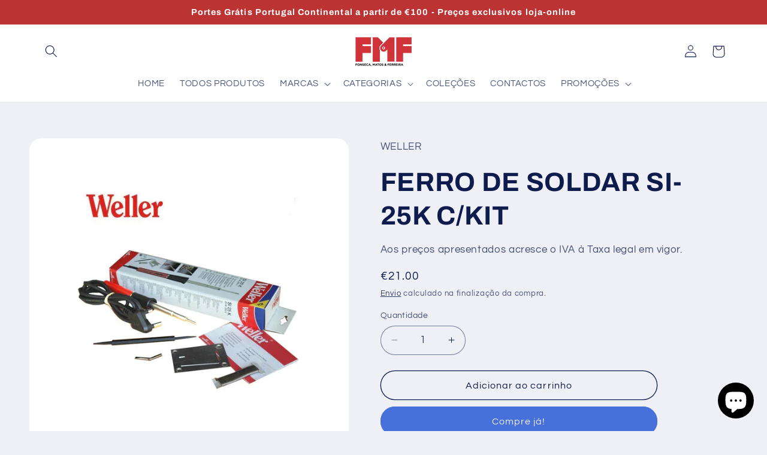

--- FILE ---
content_type: text/html; charset=utf-8
request_url: https://shop.fmf-ferramentas.com/products/ferro-de-soldar-si-25k-c-kit
body_size: 55271
content:
<!doctype html>
<html class="no-js" lang="pt-PT">
  <head>

    <meta name="google-site-verification" content="CQ3Ir4iATQIgo-xRwM7doMVMJ1UtMRs99HqqtemxVW8" />
    
    <!-- Google Tag Manager -->
<script>(function(w,d,s,l,i){w[l]=w[l]||[];w[l].push({'gtm.start':
new Date().getTime(),event:'gtm.js'});var f=d.getElementsByTagName(s)[0],
j=d.createElement(s),dl=l!='dataLayer'?'&l='+l:'';j.async=true;j.src=
'https://www.googletagmanager.com/gtm.js?id='+i+dl;f.parentNode.insertBefore(j,f);
})(window,document,'script','dataLayer','GTM-T9K5ZM79');</script>
<!-- End Google Tag Manager -->
    
    <meta charset="utf-8">
    <meta http-equiv="X-UA-Compatible" content="IE=edge">
    <meta name="viewport" content="width=device-width,initial-scale=1">
    <meta name="theme-color" content="">
    <link rel="canonical" href="https://shop.fmf-ferramentas.com/products/ferro-de-soldar-si-25k-c-kit"><link rel="icon" type="image/png" href="//shop.fmf-ferramentas.com/cdn/shop/files/FMF-PORCA-32px.png?crop=center&height=32&v=1649171294&width=32"><link rel="preconnect" href="https://fonts.shopifycdn.com" crossorigin><title>
      FERRO DE SOLDAR SI-25K C/KIT
 &ndash; FMF</title>

    
      <meta name="description" content="Ferro de Soldar multifunções para reparações elétricas em geral tanto em casa como na oficina. Fornecido em Kit composto por:Ferro Soldar 25W 230V - SI25 com ponta direitaPonta Curva25gr. soldaFerramentaSuporte Ferro Soldar">
    

    

<meta property="og:site_name" content="FMF">
<meta property="og:url" content="https://shop.fmf-ferramentas.com/products/ferro-de-soldar-si-25k-c-kit">
<meta property="og:title" content="FERRO DE SOLDAR SI-25K C/KIT">
<meta property="og:type" content="product">
<meta property="og:description" content="Ferro de Soldar multifunções para reparações elétricas em geral tanto em casa como na oficina. Fornecido em Kit composto por:Ferro Soldar 25W 230V - SI25 com ponta direitaPonta Curva25gr. soldaFerramentaSuporte Ferro Soldar"><meta property="og:image" content="http://shop.fmf-ferramentas.com/cdn/shop/files/FERRO-DE-SOLDAR-SI-25K-C-KIT.jpg?v=1744794837">
  <meta property="og:image:secure_url" content="https://shop.fmf-ferramentas.com/cdn/shop/files/FERRO-DE-SOLDAR-SI-25K-C-KIT.jpg?v=1744794837">
  <meta property="og:image:width" content="800">
  <meta property="og:image:height" content="800"><meta property="og:price:amount" content="21.00">
  <meta property="og:price:currency" content="EUR"><meta name="twitter:card" content="summary_large_image">
<meta name="twitter:title" content="FERRO DE SOLDAR SI-25K C/KIT">
<meta name="twitter:description" content="Ferro de Soldar multifunções para reparações elétricas em geral tanto em casa como na oficina. Fornecido em Kit composto por:Ferro Soldar 25W 230V - SI25 com ponta direitaPonta Curva25gr. soldaFerramentaSuporte Ferro Soldar">


    <script src="//shop.fmf-ferramentas.com/cdn/shop/t/22/assets/constants.js?v=58251544750838685771709766644" defer="defer"></script>
    <script src="//shop.fmf-ferramentas.com/cdn/shop/t/22/assets/pubsub.js?v=158357773527763999511709766644" defer="defer"></script>
    <script src="//shop.fmf-ferramentas.com/cdn/shop/t/22/assets/global.js?v=106116626045777747121709766644" defer="defer"></script><script src="//shop.fmf-ferramentas.com/cdn/shop/t/22/assets/animations.js?v=88693664871331136111709766644" defer="defer"></script><script>window.performance && window.performance.mark && window.performance.mark('shopify.content_for_header.start');</script><meta name="google-site-verification" content="VEF5Sk6W2kl9nha43da5KhSkcN1wAkxbIXJu3XdCogc">
<meta id="shopify-digital-wallet" name="shopify-digital-wallet" content="/10331697/digital_wallets/dialog">
<meta name="shopify-checkout-api-token" content="5e204440cad202ebe14730545e7d0efd">
<meta id="in-context-paypal-metadata" data-shop-id="10331697" data-venmo-supported="false" data-environment="production" data-locale="en_US" data-paypal-v4="true" data-currency="EUR">
<link rel="alternate" type="application/json+oembed" href="https://shop.fmf-ferramentas.com/products/ferro-de-soldar-si-25k-c-kit.oembed">
<script async="async" src="/checkouts/internal/preloads.js?locale=pt-PT"></script>
<script id="shopify-features" type="application/json">{"accessToken":"5e204440cad202ebe14730545e7d0efd","betas":["rich-media-storefront-analytics"],"domain":"shop.fmf-ferramentas.com","predictiveSearch":true,"shopId":10331697,"locale":"pt-pt"}</script>
<script>var Shopify = Shopify || {};
Shopify.shop = "fmf-shop.myshopify.com";
Shopify.locale = "pt-PT";
Shopify.currency = {"active":"EUR","rate":"1.0"};
Shopify.country = "PT";
Shopify.theme = {"name":"REFRESH (merchant)","id":159769100611,"schema_name":"Refresh","schema_version":"13.0.1","theme_store_id":1567,"role":"main"};
Shopify.theme.handle = "null";
Shopify.theme.style = {"id":null,"handle":null};
Shopify.cdnHost = "shop.fmf-ferramentas.com/cdn";
Shopify.routes = Shopify.routes || {};
Shopify.routes.root = "/";</script>
<script type="module">!function(o){(o.Shopify=o.Shopify||{}).modules=!0}(window);</script>
<script>!function(o){function n(){var o=[];function n(){o.push(Array.prototype.slice.apply(arguments))}return n.q=o,n}var t=o.Shopify=o.Shopify||{};t.loadFeatures=n(),t.autoloadFeatures=n()}(window);</script>
<script id="shop-js-analytics" type="application/json">{"pageType":"product"}</script>
<script defer="defer" async type="module" src="//shop.fmf-ferramentas.com/cdn/shopifycloud/shop-js/modules/v2/client.init-shop-cart-sync_DN47Rj6Z.pt-PT.esm.js"></script>
<script defer="defer" async type="module" src="//shop.fmf-ferramentas.com/cdn/shopifycloud/shop-js/modules/v2/chunk.common_Dbj_QWe8.esm.js"></script>
<script type="module">
  await import("//shop.fmf-ferramentas.com/cdn/shopifycloud/shop-js/modules/v2/client.init-shop-cart-sync_DN47Rj6Z.pt-PT.esm.js");
await import("//shop.fmf-ferramentas.com/cdn/shopifycloud/shop-js/modules/v2/chunk.common_Dbj_QWe8.esm.js");

  window.Shopify.SignInWithShop?.initShopCartSync?.({"fedCMEnabled":true,"windoidEnabled":true});

</script>
<script>(function() {
  var isLoaded = false;
  function asyncLoad() {
    if (isLoaded) return;
    isLoaded = true;
    var urls = ["https:\/\/snts-app.herokuapp.com\/get_script\/d50648d06a9811ed8e12de102901c11c.js?shop=fmf-shop.myshopify.com"];
    for (var i = 0; i < urls.length; i++) {
      var s = document.createElement('script');
      s.type = 'text/javascript';
      s.async = true;
      s.src = urls[i];
      var x = document.getElementsByTagName('script')[0];
      x.parentNode.insertBefore(s, x);
    }
  };
  if(window.attachEvent) {
    window.attachEvent('onload', asyncLoad);
  } else {
    window.addEventListener('load', asyncLoad, false);
  }
})();</script>
<script id="__st">var __st={"a":10331697,"offset":0,"reqid":"b6af9b80-eda8-400b-a39a-f923b755f626-1768812830","pageurl":"shop.fmf-ferramentas.com\/products\/ferro-de-soldar-si-25k-c-kit","u":"08cde62eb963","p":"product","rtyp":"product","rid":591392112674};</script>
<script>window.ShopifyPaypalV4VisibilityTracking = true;</script>
<script id="captcha-bootstrap">!function(){'use strict';const t='contact',e='account',n='new_comment',o=[[t,t],['blogs',n],['comments',n],[t,'customer']],c=[[e,'customer_login'],[e,'guest_login'],[e,'recover_customer_password'],[e,'create_customer']],r=t=>t.map((([t,e])=>`form[action*='/${t}']:not([data-nocaptcha='true']) input[name='form_type'][value='${e}']`)).join(','),a=t=>()=>t?[...document.querySelectorAll(t)].map((t=>t.form)):[];function s(){const t=[...o],e=r(t);return a(e)}const i='password',u='form_key',d=['recaptcha-v3-token','g-recaptcha-response','h-captcha-response',i],f=()=>{try{return window.sessionStorage}catch{return}},m='__shopify_v',_=t=>t.elements[u];function p(t,e,n=!1){try{const o=window.sessionStorage,c=JSON.parse(o.getItem(e)),{data:r}=function(t){const{data:e,action:n}=t;return t[m]||n?{data:e,action:n}:{data:t,action:n}}(c);for(const[e,n]of Object.entries(r))t.elements[e]&&(t.elements[e].value=n);n&&o.removeItem(e)}catch(o){console.error('form repopulation failed',{error:o})}}const l='form_type',E='cptcha';function T(t){t.dataset[E]=!0}const w=window,h=w.document,L='Shopify',v='ce_forms',y='captcha';let A=!1;((t,e)=>{const n=(g='f06e6c50-85a8-45c8-87d0-21a2b65856fe',I='https://cdn.shopify.com/shopifycloud/storefront-forms-hcaptcha/ce_storefront_forms_captcha_hcaptcha.v1.5.2.iife.js',D={infoText:'Protegido por hCaptcha',privacyText:'Privacidade',termsText:'Termos'},(t,e,n)=>{const o=w[L][v],c=o.bindForm;if(c)return c(t,g,e,D).then(n);var r;o.q.push([[t,g,e,D],n]),r=I,A||(h.body.append(Object.assign(h.createElement('script'),{id:'captcha-provider',async:!0,src:r})),A=!0)});var g,I,D;w[L]=w[L]||{},w[L][v]=w[L][v]||{},w[L][v].q=[],w[L][y]=w[L][y]||{},w[L][y].protect=function(t,e){n(t,void 0,e),T(t)},Object.freeze(w[L][y]),function(t,e,n,w,h,L){const[v,y,A,g]=function(t,e,n){const i=e?o:[],u=t?c:[],d=[...i,...u],f=r(d),m=r(i),_=r(d.filter((([t,e])=>n.includes(e))));return[a(f),a(m),a(_),s()]}(w,h,L),I=t=>{const e=t.target;return e instanceof HTMLFormElement?e:e&&e.form},D=t=>v().includes(t);t.addEventListener('submit',(t=>{const e=I(t);if(!e)return;const n=D(e)&&!e.dataset.hcaptchaBound&&!e.dataset.recaptchaBound,o=_(e),c=g().includes(e)&&(!o||!o.value);(n||c)&&t.preventDefault(),c&&!n&&(function(t){try{if(!f())return;!function(t){const e=f();if(!e)return;const n=_(t);if(!n)return;const o=n.value;o&&e.removeItem(o)}(t);const e=Array.from(Array(32),(()=>Math.random().toString(36)[2])).join('');!function(t,e){_(t)||t.append(Object.assign(document.createElement('input'),{type:'hidden',name:u})),t.elements[u].value=e}(t,e),function(t,e){const n=f();if(!n)return;const o=[...t.querySelectorAll(`input[type='${i}']`)].map((({name:t})=>t)),c=[...d,...o],r={};for(const[a,s]of new FormData(t).entries())c.includes(a)||(r[a]=s);n.setItem(e,JSON.stringify({[m]:1,action:t.action,data:r}))}(t,e)}catch(e){console.error('failed to persist form',e)}}(e),e.submit())}));const S=(t,e)=>{t&&!t.dataset[E]&&(n(t,e.some((e=>e===t))),T(t))};for(const o of['focusin','change'])t.addEventListener(o,(t=>{const e=I(t);D(e)&&S(e,y())}));const B=e.get('form_key'),M=e.get(l),P=B&&M;t.addEventListener('DOMContentLoaded',(()=>{const t=y();if(P)for(const e of t)e.elements[l].value===M&&p(e,B);[...new Set([...A(),...v().filter((t=>'true'===t.dataset.shopifyCaptcha))])].forEach((e=>S(e,t)))}))}(h,new URLSearchParams(w.location.search),n,t,e,['guest_login'])})(!0,!0)}();</script>
<script integrity="sha256-4kQ18oKyAcykRKYeNunJcIwy7WH5gtpwJnB7kiuLZ1E=" data-source-attribution="shopify.loadfeatures" defer="defer" src="//shop.fmf-ferramentas.com/cdn/shopifycloud/storefront/assets/storefront/load_feature-a0a9edcb.js" crossorigin="anonymous"></script>
<script data-source-attribution="shopify.dynamic_checkout.dynamic.init">var Shopify=Shopify||{};Shopify.PaymentButton=Shopify.PaymentButton||{isStorefrontPortableWallets:!0,init:function(){window.Shopify.PaymentButton.init=function(){};var t=document.createElement("script");t.src="https://shop.fmf-ferramentas.com/cdn/shopifycloud/portable-wallets/latest/portable-wallets.pt-pt.js",t.type="module",document.head.appendChild(t)}};
</script>
<script data-source-attribution="shopify.dynamic_checkout.buyer_consent">
  function portableWalletsHideBuyerConsent(e){var t=document.getElementById("shopify-buyer-consent"),n=document.getElementById("shopify-subscription-policy-button");t&&n&&(t.classList.add("hidden"),t.setAttribute("aria-hidden","true"),n.removeEventListener("click",e))}function portableWalletsShowBuyerConsent(e){var t=document.getElementById("shopify-buyer-consent"),n=document.getElementById("shopify-subscription-policy-button");t&&n&&(t.classList.remove("hidden"),t.removeAttribute("aria-hidden"),n.addEventListener("click",e))}window.Shopify?.PaymentButton&&(window.Shopify.PaymentButton.hideBuyerConsent=portableWalletsHideBuyerConsent,window.Shopify.PaymentButton.showBuyerConsent=portableWalletsShowBuyerConsent);
</script>
<script>
  function portableWalletsCleanup(e){e&&e.src&&console.error("Failed to load portable wallets script "+e.src);var t=document.querySelectorAll("shopify-accelerated-checkout .shopify-payment-button__skeleton, shopify-accelerated-checkout-cart .wallet-cart-button__skeleton"),e=document.getElementById("shopify-buyer-consent");for(let e=0;e<t.length;e++)t[e].remove();e&&e.remove()}function portableWalletsNotLoadedAsModule(e){e instanceof ErrorEvent&&"string"==typeof e.message&&e.message.includes("import.meta")&&"string"==typeof e.filename&&e.filename.includes("portable-wallets")&&(window.removeEventListener("error",portableWalletsNotLoadedAsModule),window.Shopify.PaymentButton.failedToLoad=e,"loading"===document.readyState?document.addEventListener("DOMContentLoaded",window.Shopify.PaymentButton.init):window.Shopify.PaymentButton.init())}window.addEventListener("error",portableWalletsNotLoadedAsModule);
</script>

<script type="module" src="https://shop.fmf-ferramentas.com/cdn/shopifycloud/portable-wallets/latest/portable-wallets.pt-pt.js" onError="portableWalletsCleanup(this)" crossorigin="anonymous"></script>
<script nomodule>
  document.addEventListener("DOMContentLoaded", portableWalletsCleanup);
</script>

<script id='scb4127' type='text/javascript' async='' src='https://shop.fmf-ferramentas.com/cdn/shopifycloud/privacy-banner/storefront-banner.js'></script><link id="shopify-accelerated-checkout-styles" rel="stylesheet" media="screen" href="https://shop.fmf-ferramentas.com/cdn/shopifycloud/portable-wallets/latest/accelerated-checkout-backwards-compat.css" crossorigin="anonymous">
<style id="shopify-accelerated-checkout-cart">
        #shopify-buyer-consent {
  margin-top: 1em;
  display: inline-block;
  width: 100%;
}

#shopify-buyer-consent.hidden {
  display: none;
}

#shopify-subscription-policy-button {
  background: none;
  border: none;
  padding: 0;
  text-decoration: underline;
  font-size: inherit;
  cursor: pointer;
}

#shopify-subscription-policy-button::before {
  box-shadow: none;
}

      </style>
<script id="sections-script" data-sections="header" defer="defer" src="//shop.fmf-ferramentas.com/cdn/shop/t/22/compiled_assets/scripts.js?v=1746"></script>
<script>window.performance && window.performance.mark && window.performance.mark('shopify.content_for_header.end');</script>


    <style data-shopify>
      @font-face {
  font-family: Questrial;
  font-weight: 400;
  font-style: normal;
  font-display: swap;
  src: url("//shop.fmf-ferramentas.com/cdn/fonts/questrial/questrial_n4.66abac5d8209a647b4bf8089b0451928ef144c07.woff2") format("woff2"),
       url("//shop.fmf-ferramentas.com/cdn/fonts/questrial/questrial_n4.e86c53e77682db9bf4b0ee2dd71f214dc16adda4.woff") format("woff");
}

      
      
      
      @font-face {
  font-family: Archivo;
  font-weight: 700;
  font-style: normal;
  font-display: swap;
  src: url("//shop.fmf-ferramentas.com/cdn/fonts/archivo/archivo_n7.651b020b3543640c100112be6f1c1b8e816c7f13.woff2") format("woff2"),
       url("//shop.fmf-ferramentas.com/cdn/fonts/archivo/archivo_n7.7e9106d320e6594976a7dcb57957f3e712e83c96.woff") format("woff");
}


      
        :root,
        .color-scheme-1 {
          --color-background: 239,240,245;
        
          --gradient-background: #eff0f5;
        

        

        --color-foreground: 14,27,77;
        --color-background-contrast: 161,166,196;
        --color-shadow: 14,27,77;
        --color-button: 71,112,219;
        --color-button-text: 239,240,245;
        --color-secondary-button: 239,240,245;
        --color-secondary-button-text: 14,27,77;
        --color-link: 14,27,77;
        --color-badge-foreground: 14,27,77;
        --color-badge-background: 239,240,245;
        --color-badge-border: 14,27,77;
        --payment-terms-background-color: rgb(239 240 245);
      }
      
        
        .color-scheme-2 {
          --color-background: 255,255,255;
        
          --gradient-background: #ffffff;
        

        

        --color-foreground: 14,27,77;
        --color-background-contrast: 191,191,191;
        --color-shadow: 14,27,77;
        --color-button: 14,27,77;
        --color-button-text: 255,255,255;
        --color-secondary-button: 255,255,255;
        --color-secondary-button-text: 14,27,77;
        --color-link: 14,27,77;
        --color-badge-foreground: 14,27,77;
        --color-badge-background: 255,255,255;
        --color-badge-border: 14,27,77;
        --payment-terms-background-color: rgb(255 255 255);
      }
      
        
        .color-scheme-3 {
          --color-background: 14,27,77;
        
          --gradient-background: #0e1b4d;
        

        

        --color-foreground: 255,255,255;
        --color-background-contrast: 18,35,99;
        --color-shadow: 14,27,77;
        --color-button: 255,255,255;
        --color-button-text: 14,27,77;
        --color-secondary-button: 14,27,77;
        --color-secondary-button-text: 255,255,255;
        --color-link: 255,255,255;
        --color-badge-foreground: 255,255,255;
        --color-badge-background: 14,27,77;
        --color-badge-border: 255,255,255;
        --payment-terms-background-color: rgb(14 27 77);
      }
      
        
        .color-scheme-4 {
          --color-background: 71,112,219;
        
          --gradient-background: #4770db;
        

        

        --color-foreground: 255,255,255;
        --color-background-contrast: 27,57,136;
        --color-shadow: 14,27,77;
        --color-button: 255,255,255;
        --color-button-text: 71,112,219;
        --color-secondary-button: 71,112,219;
        --color-secondary-button-text: 255,255,255;
        --color-link: 255,255,255;
        --color-badge-foreground: 255,255,255;
        --color-badge-background: 71,112,219;
        --color-badge-border: 255,255,255;
        --payment-terms-background-color: rgb(71 112 219);
      }
      
        
        .color-scheme-5 {
          --color-background: 188,51,51;
        
          --gradient-background: #bc3333;
        

        

        --color-foreground: 255,255,255;
        --color-background-contrast: 88,24,24;
        --color-shadow: 14,27,77;
        --color-button: 255,255,255;
        --color-button-text: 188,51,51;
        --color-secondary-button: 188,51,51;
        --color-secondary-button-text: 255,255,255;
        --color-link: 255,255,255;
        --color-badge-foreground: 255,255,255;
        --color-badge-background: 188,51,51;
        --color-badge-border: 255,255,255;
        --payment-terms-background-color: rgb(188 51 51);
      }
      

      body, .color-scheme-1, .color-scheme-2, .color-scheme-3, .color-scheme-4, .color-scheme-5 {
        color: rgba(var(--color-foreground), 0.75);
        background-color: rgb(var(--color-background));
      }

      :root {
        --font-body-family: Questrial, sans-serif;
        --font-body-style: normal;
        --font-body-weight: 400;
        --font-body-weight-bold: 700;

        --font-heading-family: Archivo, sans-serif;
        --font-heading-style: normal;
        --font-heading-weight: 700;

        --font-body-scale: 1.05;
        --font-heading-scale: 1.0476190476190477;

        --media-padding: px;
        --media-border-opacity: 0.1;
        --media-border-width: 0px;
        --media-radius: 20px;
        --media-shadow-opacity: 0.0;
        --media-shadow-horizontal-offset: 0px;
        --media-shadow-vertical-offset: 4px;
        --media-shadow-blur-radius: 5px;
        --media-shadow-visible: 0;

        --page-width: 120rem;
        --page-width-margin: 0rem;

        --product-card-image-padding: 1.6rem;
        --product-card-corner-radius: 1.8rem;
        --product-card-text-alignment: left;
        --product-card-border-width: 0.1rem;
        --product-card-border-opacity: 1.0;
        --product-card-shadow-opacity: 0.0;
        --product-card-shadow-visible: 0;
        --product-card-shadow-horizontal-offset: 0.0rem;
        --product-card-shadow-vertical-offset: 0.4rem;
        --product-card-shadow-blur-radius: 0.5rem;

        --collection-card-image-padding: 1.6rem;
        --collection-card-corner-radius: 1.8rem;
        --collection-card-text-alignment: left;
        --collection-card-border-width: 0.1rem;
        --collection-card-border-opacity: 1.0;
        --collection-card-shadow-opacity: 0.0;
        --collection-card-shadow-visible: 0;
        --collection-card-shadow-horizontal-offset: 0.0rem;
        --collection-card-shadow-vertical-offset: 0.4rem;
        --collection-card-shadow-blur-radius: 0.5rem;

        --blog-card-image-padding: 1.6rem;
        --blog-card-corner-radius: 1.8rem;
        --blog-card-text-alignment: left;
        --blog-card-border-width: 0.1rem;
        --blog-card-border-opacity: 1.0;
        --blog-card-shadow-opacity: 0.0;
        --blog-card-shadow-visible: 0;
        --blog-card-shadow-horizontal-offset: 0.0rem;
        --blog-card-shadow-vertical-offset: 0.4rem;
        --blog-card-shadow-blur-radius: 0.5rem;

        --badge-corner-radius: 0.0rem;

        --popup-border-width: 1px;
        --popup-border-opacity: 0.1;
        --popup-corner-radius: 18px;
        --popup-shadow-opacity: 0.0;
        --popup-shadow-horizontal-offset: 0px;
        --popup-shadow-vertical-offset: 4px;
        --popup-shadow-blur-radius: 5px;

        --drawer-border-width: 0px;
        --drawer-border-opacity: 0.1;
        --drawer-shadow-opacity: 0.0;
        --drawer-shadow-horizontal-offset: 0px;
        --drawer-shadow-vertical-offset: 4px;
        --drawer-shadow-blur-radius: 5px;

        --spacing-sections-desktop: 0px;
        --spacing-sections-mobile: 0px;

        --grid-desktop-vertical-spacing: 28px;
        --grid-desktop-horizontal-spacing: 28px;
        --grid-mobile-vertical-spacing: 14px;
        --grid-mobile-horizontal-spacing: 14px;

        --text-boxes-border-opacity: 0.1;
        --text-boxes-border-width: 0px;
        --text-boxes-radius: 20px;
        --text-boxes-shadow-opacity: 0.0;
        --text-boxes-shadow-visible: 0;
        --text-boxes-shadow-horizontal-offset: 0px;
        --text-boxes-shadow-vertical-offset: 4px;
        --text-boxes-shadow-blur-radius: 5px;

        --buttons-radius: 40px;
        --buttons-radius-outset: 41px;
        --buttons-border-width: 1px;
        --buttons-border-opacity: 1.0;
        --buttons-shadow-opacity: 0.0;
        --buttons-shadow-visible: 0;
        --buttons-shadow-horizontal-offset: 0px;
        --buttons-shadow-vertical-offset: 4px;
        --buttons-shadow-blur-radius: 5px;
        --buttons-border-offset: 0.3px;

        --inputs-radius: 26px;
        --inputs-border-width: 1px;
        --inputs-border-opacity: 0.55;
        --inputs-shadow-opacity: 0.0;
        --inputs-shadow-horizontal-offset: 0px;
        --inputs-margin-offset: 0px;
        --inputs-shadow-vertical-offset: 4px;
        --inputs-shadow-blur-radius: 5px;
        --inputs-radius-outset: 27px;

        --variant-pills-radius: 40px;
        --variant-pills-border-width: 1px;
        --variant-pills-border-opacity: 0.55;
        --variant-pills-shadow-opacity: 0.0;
        --variant-pills-shadow-horizontal-offset: 0px;
        --variant-pills-shadow-vertical-offset: 4px;
        --variant-pills-shadow-blur-radius: 5px;
      }

      *,
      *::before,
      *::after {
        box-sizing: inherit;
      }

      html {
        box-sizing: border-box;
        font-size: calc(var(--font-body-scale) * 62.5%);
        height: 100%;
      }

      body {
        display: grid;
        grid-template-rows: auto auto 1fr auto;
        grid-template-columns: 100%;
        min-height: 100%;
        margin: 0;
        font-size: 1.5rem;
        letter-spacing: 0.06rem;
        line-height: calc(1 + 0.8 / var(--font-body-scale));
        font-family: var(--font-body-family);
        font-style: var(--font-body-style);
        font-weight: var(--font-body-weight);
      }

      @media screen and (min-width: 750px) {
        body {
          font-size: 1.6rem;
        }
      }
    </style>

    <link href="//shop.fmf-ferramentas.com/cdn/shop/t/22/assets/base.css?v=25513028573540360251709766644" rel="stylesheet" type="text/css" media="all" />
<link rel="preload" as="font" href="//shop.fmf-ferramentas.com/cdn/fonts/questrial/questrial_n4.66abac5d8209a647b4bf8089b0451928ef144c07.woff2" type="font/woff2" crossorigin><link rel="preload" as="font" href="//shop.fmf-ferramentas.com/cdn/fonts/archivo/archivo_n7.651b020b3543640c100112be6f1c1b8e816c7f13.woff2" type="font/woff2" crossorigin><link
        rel="stylesheet"
        href="//shop.fmf-ferramentas.com/cdn/shop/t/22/assets/component-predictive-search.css?v=118923337488134913561709766644"
        media="print"
        onload="this.media='all'"
      ><script>
      document.documentElement.className = document.documentElement.className.replace('no-js', 'js');
      if (Shopify.designMode) {
        document.documentElement.classList.add('shopify-design-mode');
      }
    </script>
  <!-- BEGIN app block: shopify://apps/judge-me-reviews/blocks/judgeme_core/61ccd3b1-a9f2-4160-9fe9-4fec8413e5d8 --><!-- Start of Judge.me Core -->






<link rel="dns-prefetch" href="https://cdnwidget.judge.me">
<link rel="dns-prefetch" href="https://cdn.judge.me">
<link rel="dns-prefetch" href="https://cdn1.judge.me">
<link rel="dns-prefetch" href="https://api.judge.me">

<script data-cfasync='false' class='jdgm-settings-script'>window.jdgmSettings={"pagination":5,"disable_web_reviews":false,"badge_no_review_text":"Sem avaliações","badge_n_reviews_text":"{{ n }} avaliação/avaliações","hide_badge_preview_if_no_reviews":true,"badge_hide_text":false,"enforce_center_preview_badge":false,"widget_title":"Avaliações de Clientes","widget_open_form_text":"Escrever uma avaliação","widget_close_form_text":"Cancelar avaliação","widget_refresh_page_text":"Atualizar página","widget_summary_text":"Baseado em {{ number_of_reviews }} avaliação/avaliações","widget_no_review_text":"Seja o primeiro a escrever uma avaliação","widget_name_field_text":"Nome de exibição","widget_verified_name_field_text":"Nome Verificado (público)","widget_name_placeholder_text":"Nome de exibição","widget_required_field_error_text":"Este campo é obrigatório.","widget_email_field_text":"Endereço de email","widget_verified_email_field_text":"Email Verificado (privado, não pode ser editado)","widget_email_placeholder_text":"Seu endereço de email","widget_email_field_error_text":"Por favor, digite um endereço de email válido.","widget_rating_field_text":"Avaliação","widget_review_title_field_text":"Título da Avaliação","widget_review_title_placeholder_text":"Dê um título à sua avaliação","widget_review_body_field_text":"Conteúdo da avaliação","widget_review_body_placeholder_text":"Comece a escrever aqui...","widget_pictures_field_text":"Foto/Vídeo (opcional)","widget_submit_review_text":"Enviar Avaliação","widget_submit_verified_review_text":"Enviar Avaliação Verificada","widget_submit_success_msg_with_auto_publish":"Obrigado! Por favor, atualize a página em alguns momentos para ver sua avaliação. Você pode remover ou editar sua avaliação fazendo login em \u003ca href='https://judge.me/login' target='_blank' rel='nofollow noopener'\u003eJudge.me\u003c/a\u003e","widget_submit_success_msg_no_auto_publish":"Obrigado! Sua avaliação será publicada assim que for aprovada pelo administrador da loja. Você pode remover ou editar sua avaliação fazendo login em \u003ca href='https://judge.me/login' target='_blank' rel='nofollow noopener'\u003eJudge.me\u003c/a\u003e","widget_show_default_reviews_out_of_total_text":"Mostrando {{ n_reviews_shown }} de {{ n_reviews }} avaliações.","widget_show_all_link_text":"Mostrar tudo","widget_show_less_link_text":"Mostrar menos","widget_author_said_text":"{{ reviewer_name }} disse:","widget_days_text":"{{ n }} dias atrás","widget_weeks_text":"{{ n }} semana/semanas atrás","widget_months_text":"{{ n }} mês/meses atrás","widget_years_text":"{{ n }} ano/anos atrás","widget_yesterday_text":"Ontem","widget_today_text":"Hoje","widget_replied_text":"\u003e\u003e {{ shop_name }} respondeu:","widget_read_more_text":"Leia mais","widget_reviewer_name_as_initial":"","widget_rating_filter_color":"#fbcd0a","widget_rating_filter_see_all_text":"Ver todas as avaliações","widget_sorting_most_recent_text":"Mais Recentes","widget_sorting_highest_rating_text":"Maior Avaliação","widget_sorting_lowest_rating_text":"Menor Avaliação","widget_sorting_with_pictures_text":"Apenas Fotos","widget_sorting_most_helpful_text":"Mais Úteis","widget_open_question_form_text":"Fazer uma pergunta","widget_reviews_subtab_text":"Avaliações","widget_questions_subtab_text":"Perguntas","widget_question_label_text":"Pergunta","widget_answer_label_text":"Resposta","widget_question_placeholder_text":"Escreva sua pergunta aqui","widget_submit_question_text":"Enviar Pergunta","widget_question_submit_success_text":"Obrigado pela sua pergunta! Iremos notificá-lo quando for respondida.","verified_badge_text":"Verificado","verified_badge_bg_color":"","verified_badge_text_color":"","verified_badge_placement":"left-of-reviewer-name","widget_review_max_height":"","widget_hide_border":false,"widget_social_share":false,"widget_thumb":false,"widget_review_location_show":false,"widget_location_format":"","all_reviews_include_out_of_store_products":true,"all_reviews_out_of_store_text":"(fora da loja)","all_reviews_pagination":100,"all_reviews_product_name_prefix_text":"sobre","enable_review_pictures":true,"enable_question_anwser":false,"widget_theme":"default","review_date_format":"mm/dd/yyyy","default_sort_method":"most-recent","widget_product_reviews_subtab_text":"Avaliações de Produtos","widget_shop_reviews_subtab_text":"Avaliações da Loja","widget_other_products_reviews_text":"Avaliações para outros produtos","widget_store_reviews_subtab_text":"Avaliações da loja","widget_no_store_reviews_text":"Esta loja ainda não recebeu avaliações","widget_web_restriction_product_reviews_text":"Este produto ainda não recebeu avaliações","widget_no_items_text":"Nenhum item encontrado","widget_show_more_text":"Mostrar mais","widget_write_a_store_review_text":"Escrever uma Avaliação da Loja","widget_other_languages_heading":"Avaliações em Outros Idiomas","widget_translate_review_text":"Traduzir avaliação para {{ language }}","widget_translating_review_text":"Traduzindo...","widget_show_original_translation_text":"Mostrar original ({{ language }})","widget_translate_review_failed_text":"Não foi possível traduzir a avaliação.","widget_translate_review_retry_text":"Tentar novamente","widget_translate_review_try_again_later_text":"Tente novamente mais tarde","show_product_url_for_grouped_product":false,"widget_sorting_pictures_first_text":"Fotos Primeiro","show_pictures_on_all_rev_page_mobile":false,"show_pictures_on_all_rev_page_desktop":false,"floating_tab_hide_mobile_install_preference":false,"floating_tab_button_name":"★ Avaliações","floating_tab_title":"Deixe os clientes falarem por nós","floating_tab_button_color":"","floating_tab_button_background_color":"","floating_tab_url":"","floating_tab_url_enabled":false,"floating_tab_tab_style":"text","all_reviews_text_badge_text":"Os clientes nos avaliam com {{ shop.metafields.judgeme.all_reviews_rating | round: 1 }}/5 com base em {{ shop.metafields.judgeme.all_reviews_count }} avaliações.","all_reviews_text_badge_text_branded_style":"{{ shop.metafields.judgeme.all_reviews_rating | round: 1 }} de 5 estrelas com base em {{ shop.metafields.judgeme.all_reviews_count }} avaliações","is_all_reviews_text_badge_a_link":false,"show_stars_for_all_reviews_text_badge":false,"all_reviews_text_badge_url":"","all_reviews_text_style":"text","all_reviews_text_color_style":"judgeme_brand_color","all_reviews_text_color":"#108474","all_reviews_text_show_jm_brand":true,"featured_carousel_show_header":true,"featured_carousel_title":"Deixe os clientes falarem por nós","testimonials_carousel_title":"Clientes falam sobre nós","videos_carousel_title":"Histórias reais de clientes","cards_carousel_title":"Clientes falam sobre nós","featured_carousel_count_text":"de {{ n }} avaliações","featured_carousel_add_link_to_all_reviews_page":false,"featured_carousel_url":"","featured_carousel_show_images":true,"featured_carousel_autoslide_interval":5,"featured_carousel_arrows_on_the_sides":false,"featured_carousel_height":250,"featured_carousel_width":80,"featured_carousel_image_size":0,"featured_carousel_image_height":250,"featured_carousel_arrow_color":"#eeeeee","verified_count_badge_style":"vintage","verified_count_badge_orientation":"horizontal","verified_count_badge_color_style":"judgeme_brand_color","verified_count_badge_color":"#108474","is_verified_count_badge_a_link":false,"verified_count_badge_url":"","verified_count_badge_show_jm_brand":true,"widget_rating_preset_default":5,"widget_first_sub_tab":"product-reviews","widget_show_histogram":true,"widget_histogram_use_custom_color":false,"widget_pagination_use_custom_color":false,"widget_star_use_custom_color":false,"widget_verified_badge_use_custom_color":false,"widget_write_review_use_custom_color":false,"picture_reminder_submit_button":"Upload Pictures","enable_review_videos":false,"mute_video_by_default":false,"widget_sorting_videos_first_text":"Vídeos Primeiro","widget_review_pending_text":"Pendente","featured_carousel_items_for_large_screen":3,"social_share_options_order":"Facebook,Twitter","remove_microdata_snippet":true,"disable_json_ld":false,"enable_json_ld_products":false,"preview_badge_show_question_text":false,"preview_badge_no_question_text":"Sem perguntas","preview_badge_n_question_text":"{{ number_of_questions }} pergunta/perguntas","qa_badge_show_icon":false,"qa_badge_position":"same-row","remove_judgeme_branding":false,"widget_add_search_bar":false,"widget_search_bar_placeholder":"Pesquisa","widget_sorting_verified_only_text":"Apenas verificados","featured_carousel_theme":"default","featured_carousel_show_rating":true,"featured_carousel_show_title":true,"featured_carousel_show_body":true,"featured_carousel_show_date":false,"featured_carousel_show_reviewer":true,"featured_carousel_show_product":false,"featured_carousel_header_background_color":"#108474","featured_carousel_header_text_color":"#ffffff","featured_carousel_name_product_separator":"reviewed","featured_carousel_full_star_background":"#108474","featured_carousel_empty_star_background":"#dadada","featured_carousel_vertical_theme_background":"#f9fafb","featured_carousel_verified_badge_enable":true,"featured_carousel_verified_badge_color":"#108474","featured_carousel_border_style":"round","featured_carousel_review_line_length_limit":3,"featured_carousel_more_reviews_button_text":"Ler mais avaliações","featured_carousel_view_product_button_text":"Ver produto","all_reviews_page_load_reviews_on":"scroll","all_reviews_page_load_more_text":"Carregar Mais Avaliações","disable_fb_tab_reviews":false,"enable_ajax_cdn_cache":false,"widget_advanced_speed_features":5,"widget_public_name_text":"exibido publicamente como","default_reviewer_name":"John Smith","default_reviewer_name_has_non_latin":true,"widget_reviewer_anonymous":"Anônimo","medals_widget_title":"Medalhas de Avaliação Judge.me","medals_widget_background_color":"#f9fafb","medals_widget_position":"footer_all_pages","medals_widget_border_color":"#f9fafb","medals_widget_verified_text_position":"left","medals_widget_use_monochromatic_version":false,"medals_widget_elements_color":"#108474","show_reviewer_avatar":true,"widget_invalid_yt_video_url_error_text":"Não é uma URL de vídeo do YouTube","widget_max_length_field_error_text":"Por favor, digite no máximo {0} caracteres.","widget_show_country_flag":false,"widget_show_collected_via_shop_app":true,"widget_verified_by_shop_badge_style":"light","widget_verified_by_shop_text":"Verificado pela Loja","widget_show_photo_gallery":false,"widget_load_with_code_splitting":true,"widget_ugc_install_preference":false,"widget_ugc_title":"Feito por nós, Compartilhado por você","widget_ugc_subtitle":"Marque-nos para ver sua foto em destaque em nossa página","widget_ugc_arrows_color":"#ffffff","widget_ugc_primary_button_text":"Comprar Agora","widget_ugc_primary_button_background_color":"#108474","widget_ugc_primary_button_text_color":"#ffffff","widget_ugc_primary_button_border_width":"0","widget_ugc_primary_button_border_style":"none","widget_ugc_primary_button_border_color":"#108474","widget_ugc_primary_button_border_radius":"25","widget_ugc_secondary_button_text":"Carregar Mais","widget_ugc_secondary_button_background_color":"#ffffff","widget_ugc_secondary_button_text_color":"#108474","widget_ugc_secondary_button_border_width":"2","widget_ugc_secondary_button_border_style":"solid","widget_ugc_secondary_button_border_color":"#108474","widget_ugc_secondary_button_border_radius":"25","widget_ugc_reviews_button_text":"Ver Avaliações","widget_ugc_reviews_button_background_color":"#ffffff","widget_ugc_reviews_button_text_color":"#108474","widget_ugc_reviews_button_border_width":"2","widget_ugc_reviews_button_border_style":"solid","widget_ugc_reviews_button_border_color":"#108474","widget_ugc_reviews_button_border_radius":"25","widget_ugc_reviews_button_link_to":"judgeme-reviews-page","widget_ugc_show_post_date":true,"widget_ugc_max_width":"800","widget_rating_metafield_value_type":true,"widget_primary_color":"#38a944","widget_enable_secondary_color":false,"widget_secondary_color":"#edf5f5","widget_summary_average_rating_text":"{{ average_rating }} de 5","widget_media_grid_title":"Fotos e vídeos de clientes","widget_media_grid_see_more_text":"Ver mais","widget_round_style":false,"widget_show_product_medals":true,"widget_verified_by_judgeme_text":"Verificado por Judge.me","widget_show_store_medals":true,"widget_verified_by_judgeme_text_in_store_medals":"Verificado por Judge.me","widget_media_field_exceed_quantity_message":"Desculpe, só podemos aceitar {{ max_media }} para uma avaliação.","widget_media_field_exceed_limit_message":"{{ file_name }} é muito grande, por favor selecione um {{ media_type }} menor que {{ size_limit }}MB.","widget_review_submitted_text":"Avaliação Enviada!","widget_question_submitted_text":"Pergunta Enviada!","widget_close_form_text_question":"Cancelar","widget_write_your_answer_here_text":"Escreva sua resposta aqui","widget_enabled_branded_link":true,"widget_show_collected_by_judgeme":true,"widget_reviewer_name_color":"","widget_write_review_text_color":"","widget_write_review_bg_color":"","widget_collected_by_judgeme_text":"coletado por Judge.me","widget_pagination_type":"standard","widget_load_more_text":"Carregar Mais","widget_load_more_color":"#108474","widget_full_review_text":"Avaliação Completa","widget_read_more_reviews_text":"Ler Mais Avaliações","widget_read_questions_text":"Ler Perguntas","widget_questions_and_answers_text":"Perguntas e Respostas","widget_verified_by_text":"Verificado por","widget_verified_text":"Verificado","widget_number_of_reviews_text":"{{ number_of_reviews }} avaliações","widget_back_button_text":"Voltar","widget_next_button_text":"Próximo","widget_custom_forms_filter_button":"Filtros","custom_forms_style":"horizontal","widget_show_review_information":false,"how_reviews_are_collected":"Como as avaliações são coletadas?","widget_show_review_keywords":false,"widget_gdpr_statement":"Como usamos seus dados: Entraremos em contato com você apenas sobre a avaliação que você deixou, e somente se necessário. Ao enviar sua avaliação, você concorda com os \u003ca href='https://judge.me/terms' target='_blank' rel='nofollow noopener'\u003etermos\u003c/a\u003e, \u003ca href='https://judge.me/privacy' target='_blank' rel='nofollow noopener'\u003eprivacidade\u003c/a\u003e e \u003ca href='https://judge.me/content-policy' target='_blank' rel='nofollow noopener'\u003epolíticas de conteúdo\u003c/a\u003e do Judge.me.","widget_multilingual_sorting_enabled":false,"widget_translate_review_content_enabled":false,"widget_translate_review_content_method":"manual","popup_widget_review_selection":"automatically_with_pictures","popup_widget_round_border_style":true,"popup_widget_show_title":true,"popup_widget_show_body":true,"popup_widget_show_reviewer":false,"popup_widget_show_product":true,"popup_widget_show_pictures":true,"popup_widget_use_review_picture":true,"popup_widget_show_on_home_page":true,"popup_widget_show_on_product_page":true,"popup_widget_show_on_collection_page":true,"popup_widget_show_on_cart_page":true,"popup_widget_position":"bottom_left","popup_widget_first_review_delay":5,"popup_widget_duration":5,"popup_widget_interval":5,"popup_widget_review_count":5,"popup_widget_hide_on_mobile":true,"review_snippet_widget_round_border_style":true,"review_snippet_widget_card_color":"#FFFFFF","review_snippet_widget_slider_arrows_background_color":"#FFFFFF","review_snippet_widget_slider_arrows_color":"#000000","review_snippet_widget_star_color":"#108474","show_product_variant":false,"all_reviews_product_variant_label_text":"Variante: ","widget_show_verified_branding":true,"widget_ai_summary_title":"Os clientes dizem","widget_ai_summary_disclaimer":"Resumo de avaliações alimentado por IA com base em avaliações recentes de clientes","widget_show_ai_summary":false,"widget_show_ai_summary_bg":false,"widget_show_review_title_input":true,"redirect_reviewers_invited_via_email":"review_widget","request_store_review_after_product_review":false,"request_review_other_products_in_order":false,"review_form_color_scheme":"default","review_form_corner_style":"square","review_form_star_color":{},"review_form_text_color":"#333333","review_form_background_color":"#ffffff","review_form_field_background_color":"#fafafa","review_form_button_color":{},"review_form_button_text_color":"#ffffff","review_form_modal_overlay_color":"#000000","review_content_screen_title_text":"Como você avaliaria este produto?","review_content_introduction_text":"Gostaríamos muito que você compartilhasse um pouco sobre sua experiência.","store_review_form_title_text":"Como você avaliaria esta loja?","store_review_form_introduction_text":"Gostaríamos muito que você compartilhasse um pouco sobre sua experiência.","show_review_guidance_text":true,"one_star_review_guidance_text":"Ruim","five_star_review_guidance_text":"Ótimo","customer_information_screen_title_text":"Sobre você","customer_information_introduction_text":"Por favor, conte-nos mais sobre você.","custom_questions_screen_title_text":"Sua experiência em mais detalhes","custom_questions_introduction_text":"Aqui estão algumas perguntas para nos ajudar a entender melhor sua experiência.","review_submitted_screen_title_text":"Obrigado pela sua avaliação!","review_submitted_screen_thank_you_text":"Estamos processando-a e ela aparecerá na loja em breve.","review_submitted_screen_email_verification_text":"Por favor, confirme seu e-mail clicando no link que acabamos de enviar. Isso nos ajuda a manter as avaliações autênticas.","review_submitted_request_store_review_text":"Gostaria de compartilhar sua experiência de compra conosco?","review_submitted_review_other_products_text":"Gostaria de avaliar estes produtos?","store_review_screen_title_text":"Gostaria de compartilhar sua experiência de compra conosco?","store_review_introduction_text":"Valorizamos seu feedback e usamos para melhorar. Por favor, compartilhe qualquer pensamento ou sugestão que tenha.","reviewer_media_screen_title_picture_text":"Compartilhar uma foto","reviewer_media_introduction_picture_text":"Carregue uma foto para apoiar sua avaliação.","reviewer_media_screen_title_video_text":"Compartilhar um vídeo","reviewer_media_introduction_video_text":"Carregue um vídeo para apoiar sua avaliação.","reviewer_media_screen_title_picture_or_video_text":"Compartilhar uma foto ou vídeo","reviewer_media_introduction_picture_or_video_text":"Carregue uma foto ou vídeo para apoiar sua avaliação.","reviewer_media_youtube_url_text":"Cole seu URL do Youtube aqui","advanced_settings_next_step_button_text":"Próximo","advanced_settings_close_review_button_text":"Fechar","modal_write_review_flow":false,"write_review_flow_required_text":"Obrigatório","write_review_flow_privacy_message_text":"Respeitamos sua privacidade.","write_review_flow_anonymous_text":"Avaliação anônima","write_review_flow_visibility_text":"Não será exibida para outros compradores.","write_review_flow_multiple_selection_help_text":"Selecione quantos quiser","write_review_flow_single_selection_help_text":"Selecione uma opção","write_review_flow_required_field_error_text":"Este campo é obrigatório","write_review_flow_invalid_email_error_text":"Por favor, insira um endereço de e-mail válido","write_review_flow_max_length_error_text":"Máx. {{ max_length }} caracteres.","write_review_flow_media_upload_text":"\u003cb\u003eClique para carregar\u003c/b\u003e ou arraste e solte","write_review_flow_gdpr_statement":"Entraremos em contato apenas sobre sua avaliação, se necessário. Ao enviar sua avaliação, você concorda com nossos \u003ca href='https://judge.me/terms' target='_blank' rel='nofollow noopener'\u003etermos e condições\u003c/a\u003e e \u003ca href='https://judge.me/privacy' target='_blank' rel='nofollow noopener'\u003epolítica de privacidade\u003c/a\u003e.","rating_only_reviews_enabled":false,"show_negative_reviews_help_screen":false,"new_review_flow_help_screen_rating_threshold":3,"negative_review_resolution_screen_title_text":"Conte-nos mais","negative_review_resolution_text":"Sua experiência é importante para nós. Se houve problemas com sua compra, estamos aqui para ajudar. Não hesite em nos contatar, adoraríamos ter a oportunidade de corrigir as coisas.","negative_review_resolution_button_text":"Entre em contato","negative_review_resolution_proceed_with_review_text":"Deixe uma avaliação","negative_review_resolution_subject":"Problema com a compra da {{ shop_name }}.{{ order_name }}","preview_badge_collection_page_install_status":false,"widget_review_custom_css":"","preview_badge_custom_css":"","preview_badge_stars_count":"5-stars","featured_carousel_custom_css":"","floating_tab_custom_css":"","all_reviews_widget_custom_css":"","medals_widget_custom_css":"","verified_badge_custom_css":"","all_reviews_text_custom_css":"","transparency_badges_collected_via_store_invite":false,"transparency_badges_from_another_provider":false,"transparency_badges_collected_from_store_visitor":false,"transparency_badges_collected_by_verified_review_provider":false,"transparency_badges_earned_reward":false,"transparency_badges_collected_via_store_invite_text":"Avaliações coletadas via convite da loja","transparency_badges_from_another_provider_text":"Avaliações coletadas de outro provedor","transparency_badges_collected_from_store_visitor_text":"Avaliações coletadas de um visitante da loja","transparency_badges_written_in_google_text":"Avaliação escrita no Google","transparency_badges_written_in_etsy_text":"Avaliação escrita no Etsy","transparency_badges_written_in_shop_app_text":"Avaliação escrita no Shop App","transparency_badges_earned_reward_text":"Avaliação ganhou uma recompensa para uma compra futura","product_review_widget_per_page":10,"widget_store_review_label_text":"Avaliação da loja","checkout_comment_extension_title_on_product_page":"Customer Comments","checkout_comment_extension_num_latest_comment_show":5,"checkout_comment_extension_format":"name_and_timestamp","checkout_comment_customer_name":"last_initial","checkout_comment_comment_notification":true,"preview_badge_collection_page_install_preference":true,"preview_badge_home_page_install_preference":false,"preview_badge_product_page_install_preference":true,"review_widget_install_preference":"","review_carousel_install_preference":false,"floating_reviews_tab_install_preference":"none","verified_reviews_count_badge_install_preference":false,"all_reviews_text_install_preference":false,"review_widget_best_location":true,"judgeme_medals_install_preference":false,"review_widget_revamp_enabled":false,"review_widget_qna_enabled":false,"review_widget_header_theme":"minimal","review_widget_widget_title_enabled":true,"review_widget_header_text_size":"medium","review_widget_header_text_weight":"regular","review_widget_average_rating_style":"compact","review_widget_bar_chart_enabled":true,"review_widget_bar_chart_type":"numbers","review_widget_bar_chart_style":"standard","review_widget_expanded_media_gallery_enabled":false,"review_widget_reviews_section_theme":"standard","review_widget_image_style":"thumbnails","review_widget_review_image_ratio":"square","review_widget_stars_size":"medium","review_widget_verified_badge":"standard_text","review_widget_review_title_text_size":"medium","review_widget_review_text_size":"medium","review_widget_review_text_length":"medium","review_widget_number_of_columns_desktop":3,"review_widget_carousel_transition_speed":5,"review_widget_custom_questions_answers_display":"always","review_widget_button_text_color":"#FFFFFF","review_widget_text_color":"#000000","review_widget_lighter_text_color":"#7B7B7B","review_widget_corner_styling":"soft","review_widget_review_word_singular":"avaliação","review_widget_review_word_plural":"avaliações","review_widget_voting_label":"Útil?","review_widget_shop_reply_label":"Resposta de {{ shop_name }}:","review_widget_filters_title":"Filtros","qna_widget_question_word_singular":"Pergunta","qna_widget_question_word_plural":"Perguntas","qna_widget_answer_reply_label":"Resposta de {{ answerer_name }}:","qna_content_screen_title_text":"Pergunte sobre este produto","qna_widget_question_required_field_error_text":"Por favor, insira sua pergunta.","qna_widget_flow_gdpr_statement":"Entraremos em contato apenas sobre sua pergunta, se necessário. Ao enviar sua pergunta, você concorda com nossos \u003ca href='https://judge.me/terms' target='_blank' rel='nofollow noopener'\u003etermos e condições\u003c/a\u003e e \u003ca href='https://judge.me/privacy' target='_blank' rel='nofollow noopener'\u003epolítica de privacidade\u003c/a\u003e.","qna_widget_question_submitted_text":"Obrigado por sua pergunta!","qna_widget_close_form_text_question":"Fechar","qna_widget_question_submit_success_text":"Vamos notificá-lo por e-mail quando respondermos sua pergunta.","all_reviews_widget_v2025_enabled":false,"all_reviews_widget_v2025_header_theme":"default","all_reviews_widget_v2025_widget_title_enabled":true,"all_reviews_widget_v2025_header_text_size":"medium","all_reviews_widget_v2025_header_text_weight":"regular","all_reviews_widget_v2025_average_rating_style":"compact","all_reviews_widget_v2025_bar_chart_enabled":true,"all_reviews_widget_v2025_bar_chart_type":"numbers","all_reviews_widget_v2025_bar_chart_style":"standard","all_reviews_widget_v2025_expanded_media_gallery_enabled":false,"all_reviews_widget_v2025_show_store_medals":true,"all_reviews_widget_v2025_show_photo_gallery":true,"all_reviews_widget_v2025_show_review_keywords":false,"all_reviews_widget_v2025_show_ai_summary":false,"all_reviews_widget_v2025_show_ai_summary_bg":false,"all_reviews_widget_v2025_add_search_bar":false,"all_reviews_widget_v2025_default_sort_method":"most-recent","all_reviews_widget_v2025_reviews_per_page":10,"all_reviews_widget_v2025_reviews_section_theme":"default","all_reviews_widget_v2025_image_style":"thumbnails","all_reviews_widget_v2025_review_image_ratio":"square","all_reviews_widget_v2025_stars_size":"medium","all_reviews_widget_v2025_verified_badge":"bold_badge","all_reviews_widget_v2025_review_title_text_size":"medium","all_reviews_widget_v2025_review_text_size":"medium","all_reviews_widget_v2025_review_text_length":"medium","all_reviews_widget_v2025_number_of_columns_desktop":3,"all_reviews_widget_v2025_carousel_transition_speed":5,"all_reviews_widget_v2025_custom_questions_answers_display":"always","all_reviews_widget_v2025_show_product_variant":false,"all_reviews_widget_v2025_show_reviewer_avatar":true,"all_reviews_widget_v2025_reviewer_name_as_initial":"","all_reviews_widget_v2025_review_location_show":false,"all_reviews_widget_v2025_location_format":"","all_reviews_widget_v2025_show_country_flag":false,"all_reviews_widget_v2025_verified_by_shop_badge_style":"light","all_reviews_widget_v2025_social_share":false,"all_reviews_widget_v2025_social_share_options_order":"Facebook,Twitter,LinkedIn,Pinterest","all_reviews_widget_v2025_pagination_type":"standard","all_reviews_widget_v2025_button_text_color":"#FFFFFF","all_reviews_widget_v2025_text_color":"#000000","all_reviews_widget_v2025_lighter_text_color":"#7B7B7B","all_reviews_widget_v2025_corner_styling":"soft","all_reviews_widget_v2025_title":"Avaliações de clientes","all_reviews_widget_v2025_ai_summary_title":"Os clientes dizem sobre esta loja","all_reviews_widget_v2025_no_review_text":"Seja o primeiro a escrever uma avaliação","platform":"shopify","branding_url":"https://app.judge.me/reviews/stores/shop.fmf-ferramentas.com","branding_text":"Desenvolvido por Judge.me","locale":"en","reply_name":"FMF","widget_version":"3.0","footer":true,"autopublish":true,"review_dates":true,"enable_custom_form":false,"shop_use_review_site":true,"shop_locale":"pt","enable_multi_locales_translations":false,"show_review_title_input":true,"review_verification_email_status":"always","can_be_branded":true,"reply_name_text":"FMF"};</script> <style class='jdgm-settings-style'>.jdgm-xx{left:0}:root{--jdgm-primary-color: #38a944;--jdgm-secondary-color: rgba(56,169,68,0.1);--jdgm-star-color: #38a944;--jdgm-write-review-text-color: white;--jdgm-write-review-bg-color: #38a944;--jdgm-paginate-color: #38a944;--jdgm-border-radius: 0;--jdgm-reviewer-name-color: #38a944}.jdgm-histogram__bar-content{background-color:#38a944}.jdgm-rev[data-verified-buyer=true] .jdgm-rev__icon.jdgm-rev__icon:after,.jdgm-rev__buyer-badge.jdgm-rev__buyer-badge{color:white;background-color:#38a944}.jdgm-review-widget--small .jdgm-gallery.jdgm-gallery .jdgm-gallery__thumbnail-link:nth-child(8) .jdgm-gallery__thumbnail-wrapper.jdgm-gallery__thumbnail-wrapper:before{content:"Ver mais"}@media only screen and (min-width: 768px){.jdgm-gallery.jdgm-gallery .jdgm-gallery__thumbnail-link:nth-child(8) .jdgm-gallery__thumbnail-wrapper.jdgm-gallery__thumbnail-wrapper:before{content:"Ver mais"}}.jdgm-prev-badge[data-average-rating='0.00']{display:none !important}.jdgm-author-all-initials{display:none !important}.jdgm-author-last-initial{display:none !important}.jdgm-rev-widg__title{visibility:hidden}.jdgm-rev-widg__summary-text{visibility:hidden}.jdgm-prev-badge__text{visibility:hidden}.jdgm-rev__prod-link-prefix:before{content:'sobre'}.jdgm-rev__variant-label:before{content:'Variante: '}.jdgm-rev__out-of-store-text:before{content:'(fora da loja)'}@media only screen and (min-width: 768px){.jdgm-rev__pics .jdgm-rev_all-rev-page-picture-separator,.jdgm-rev__pics .jdgm-rev__product-picture{display:none}}@media only screen and (max-width: 768px){.jdgm-rev__pics .jdgm-rev_all-rev-page-picture-separator,.jdgm-rev__pics .jdgm-rev__product-picture{display:none}}.jdgm-preview-badge[data-template="index"]{display:none !important}.jdgm-verified-count-badget[data-from-snippet="true"]{display:none !important}.jdgm-carousel-wrapper[data-from-snippet="true"]{display:none !important}.jdgm-all-reviews-text[data-from-snippet="true"]{display:none !important}.jdgm-medals-section[data-from-snippet="true"]{display:none !important}.jdgm-ugc-media-wrapper[data-from-snippet="true"]{display:none !important}.jdgm-rev__transparency-badge[data-badge-type="review_collected_via_store_invitation"]{display:none !important}.jdgm-rev__transparency-badge[data-badge-type="review_collected_from_another_provider"]{display:none !important}.jdgm-rev__transparency-badge[data-badge-type="review_collected_from_store_visitor"]{display:none !important}.jdgm-rev__transparency-badge[data-badge-type="review_written_in_etsy"]{display:none !important}.jdgm-rev__transparency-badge[data-badge-type="review_written_in_google_business"]{display:none !important}.jdgm-rev__transparency-badge[data-badge-type="review_written_in_shop_app"]{display:none !important}.jdgm-rev__transparency-badge[data-badge-type="review_earned_for_future_purchase"]{display:none !important}.jdgm-review-snippet-widget .jdgm-rev-snippet-widget__cards-container .jdgm-rev-snippet-card{border-radius:8px;background:#fff}.jdgm-review-snippet-widget .jdgm-rev-snippet-widget__cards-container .jdgm-rev-snippet-card__rev-rating .jdgm-star{color:#108474}.jdgm-review-snippet-widget .jdgm-rev-snippet-widget__prev-btn,.jdgm-review-snippet-widget .jdgm-rev-snippet-widget__next-btn{border-radius:50%;background:#fff}.jdgm-review-snippet-widget .jdgm-rev-snippet-widget__prev-btn>svg,.jdgm-review-snippet-widget .jdgm-rev-snippet-widget__next-btn>svg{fill:#000}.jdgm-full-rev-modal.rev-snippet-widget .jm-mfp-container .jm-mfp-content,.jdgm-full-rev-modal.rev-snippet-widget .jm-mfp-container .jdgm-full-rev__icon,.jdgm-full-rev-modal.rev-snippet-widget .jm-mfp-container .jdgm-full-rev__pic-img,.jdgm-full-rev-modal.rev-snippet-widget .jm-mfp-container .jdgm-full-rev__reply{border-radius:8px}.jdgm-full-rev-modal.rev-snippet-widget .jm-mfp-container .jdgm-full-rev[data-verified-buyer="true"] .jdgm-full-rev__icon::after{border-radius:8px}.jdgm-full-rev-modal.rev-snippet-widget .jm-mfp-container .jdgm-full-rev .jdgm-rev__buyer-badge{border-radius:calc( 8px / 2 )}.jdgm-full-rev-modal.rev-snippet-widget .jm-mfp-container .jdgm-full-rev .jdgm-full-rev__replier::before{content:'FMF'}.jdgm-full-rev-modal.rev-snippet-widget .jm-mfp-container .jdgm-full-rev .jdgm-full-rev__product-button{border-radius:calc( 8px * 6 )}
</style> <style class='jdgm-settings-style'></style>

  
  
  
  <style class='jdgm-miracle-styles'>
  @-webkit-keyframes jdgm-spin{0%{-webkit-transform:rotate(0deg);-ms-transform:rotate(0deg);transform:rotate(0deg)}100%{-webkit-transform:rotate(359deg);-ms-transform:rotate(359deg);transform:rotate(359deg)}}@keyframes jdgm-spin{0%{-webkit-transform:rotate(0deg);-ms-transform:rotate(0deg);transform:rotate(0deg)}100%{-webkit-transform:rotate(359deg);-ms-transform:rotate(359deg);transform:rotate(359deg)}}@font-face{font-family:'JudgemeStar';src:url("[data-uri]") format("woff");font-weight:normal;font-style:normal}.jdgm-star{font-family:'JudgemeStar';display:inline !important;text-decoration:none !important;padding:0 4px 0 0 !important;margin:0 !important;font-weight:bold;opacity:1;-webkit-font-smoothing:antialiased;-moz-osx-font-smoothing:grayscale}.jdgm-star:hover{opacity:1}.jdgm-star:last-of-type{padding:0 !important}.jdgm-star.jdgm--on:before{content:"\e000"}.jdgm-star.jdgm--off:before{content:"\e001"}.jdgm-star.jdgm--half:before{content:"\e002"}.jdgm-widget *{margin:0;line-height:1.4;-webkit-box-sizing:border-box;-moz-box-sizing:border-box;box-sizing:border-box;-webkit-overflow-scrolling:touch}.jdgm-hidden{display:none !important;visibility:hidden !important}.jdgm-temp-hidden{display:none}.jdgm-spinner{width:40px;height:40px;margin:auto;border-radius:50%;border-top:2px solid #eee;border-right:2px solid #eee;border-bottom:2px solid #eee;border-left:2px solid #ccc;-webkit-animation:jdgm-spin 0.8s infinite linear;animation:jdgm-spin 0.8s infinite linear}.jdgm-prev-badge{display:block !important}

</style>


  
  
   


<script data-cfasync='false' class='jdgm-script'>
!function(e){window.jdgm=window.jdgm||{},jdgm.CDN_HOST="https://cdnwidget.judge.me/",jdgm.CDN_HOST_ALT="https://cdn2.judge.me/cdn/widget_frontend/",jdgm.API_HOST="https://api.judge.me/",jdgm.CDN_BASE_URL="https://cdn.shopify.com/extensions/019bc7fe-07a5-7fc5-85e3-4a4175980733/judgeme-extensions-296/assets/",
jdgm.docReady=function(d){(e.attachEvent?"complete"===e.readyState:"loading"!==e.readyState)?
setTimeout(d,0):e.addEventListener("DOMContentLoaded",d)},jdgm.loadCSS=function(d,t,o,a){
!o&&jdgm.loadCSS.requestedUrls.indexOf(d)>=0||(jdgm.loadCSS.requestedUrls.push(d),
(a=e.createElement("link")).rel="stylesheet",a.class="jdgm-stylesheet",a.media="nope!",
a.href=d,a.onload=function(){this.media="all",t&&setTimeout(t)},e.body.appendChild(a))},
jdgm.loadCSS.requestedUrls=[],jdgm.loadJS=function(e,d){var t=new XMLHttpRequest;
t.onreadystatechange=function(){4===t.readyState&&(Function(t.response)(),d&&d(t.response))},
t.open("GET",e),t.onerror=function(){if(e.indexOf(jdgm.CDN_HOST)===0&&jdgm.CDN_HOST_ALT!==jdgm.CDN_HOST){var f=e.replace(jdgm.CDN_HOST,jdgm.CDN_HOST_ALT);jdgm.loadJS(f,d)}},t.send()},jdgm.docReady((function(){(window.jdgmLoadCSS||e.querySelectorAll(
".jdgm-widget, .jdgm-all-reviews-page").length>0)&&(jdgmSettings.widget_load_with_code_splitting?
parseFloat(jdgmSettings.widget_version)>=3?jdgm.loadCSS(jdgm.CDN_HOST+"widget_v3/base.css"):
jdgm.loadCSS(jdgm.CDN_HOST+"widget/base.css"):jdgm.loadCSS(jdgm.CDN_HOST+"shopify_v2.css"),
jdgm.loadJS(jdgm.CDN_HOST+"loa"+"der.js"))}))}(document);
</script>
<noscript><link rel="stylesheet" type="text/css" media="all" href="https://cdnwidget.judge.me/shopify_v2.css"></noscript>

<!-- BEGIN app snippet: theme_fix_tags --><script>
  (function() {
    var jdgmThemeFixes = null;
    if (!jdgmThemeFixes) return;
    var thisThemeFix = jdgmThemeFixes[Shopify.theme.id];
    if (!thisThemeFix) return;

    if (thisThemeFix.html) {
      document.addEventListener("DOMContentLoaded", function() {
        var htmlDiv = document.createElement('div');
        htmlDiv.classList.add('jdgm-theme-fix-html');
        htmlDiv.innerHTML = thisThemeFix.html;
        document.body.append(htmlDiv);
      });
    };

    if (thisThemeFix.css) {
      var styleTag = document.createElement('style');
      styleTag.classList.add('jdgm-theme-fix-style');
      styleTag.innerHTML = thisThemeFix.css;
      document.head.append(styleTag);
    };

    if (thisThemeFix.js) {
      var scriptTag = document.createElement('script');
      scriptTag.classList.add('jdgm-theme-fix-script');
      scriptTag.innerHTML = thisThemeFix.js;
      document.head.append(scriptTag);
    };
  })();
</script>
<!-- END app snippet -->
<!-- End of Judge.me Core -->



<!-- END app block --><!-- BEGIN app block: shopify://apps/sales-discounts/blocks/sale-labels/29205fb1-2e68-4d81-a905-d828a51c8413 --><style>#Product-Slider>div+div .hc-sale-tag,.Product__Gallery--stack .Product__SlideItem+.Product__SlideItem .hc-sale-tag,.\#product-card-badge.\@type\:sale,.badge--on-sale,.badge--onsale,.badge.color-sale,.badge.onsale,.flag.sale,.grid-product__on-sale,.grid-product__tag--sale,.hc-sale-tag+.ProductItem__Wrapper .ProductItem__Label,.hc-sale-tag+.badge__container,.hc-sale-tag+.card__inner .badge,.hc-sale-tag+.card__inner+.card__content .card__badge,.hc-sale-tag+link+.card-wrapper .card__badge,.hc-sale-tag+.card__wrapper .card__badge,.hc-sale-tag+.image-wrapper .product-item__badge,.hc-sale-tag+.product--labels,.hc-sale-tag+.product-item__image-wrapper .product-item__label-list,.hc-sale-tag+a .label,.hc-sale-tag+img+.product-item__meta+.product-item__badge,.label .overlay-sale,.lbl.on-sale,.media-column+.media-column .hc-sale-tag,.price__badge-sale,.product-badge--sale,.product-badge__sale,.product-card__label--sale,.product-item__badge--sale,.product-label--on-sale,.product-label--sale,.product-label.sale,.product__badge--sale,.product__badge__item--sale,.product__media-icon,.productitem__badge--sale,.sale-badge,.sale-box,.sale-item.icn,.sale-sticker,.sale_banner,.theme-img+.theme-img .hc-sale-tag,.hc-sale-tag+a+.badge,.hc-sale-tag+div .badge{display:none!important}.facets__display{z-index:3!important}.indiv-product .hc-sale-tag,.product-item--with-hover-swatches .hc-sale-tag,.product-recommendations .hc-sale-tag{z-index:3}#Product-Slider .hc-sale-tag{z-index:6}.product-holder .hc-sale-tag{z-index:9}.apply-gallery-animation .hc-product-page{z-index:10}.product-card.relative.flex.flex-col .hc-sale-tag{z-index:21}@media only screen and (min-width:750px){.product-gallery-item+.product-gallery-item .hc-sale-tag,.product__slide+.product__slide .hc-sale-tag,.yv-product-slider-item+.yv-product-slider-item .hc-sale-tag{display:none!important}}@media (min-width:960px){.product__media-item+.product__media-item .hc-sale-tag,.splide__slide+.splide__slide .hc-sale-tag{display:none!important}}
</style>
<script>
  let hcSaleLabelSettings = {
    domain: "fmf-shop.myshopify.com",
    variants: [{"id":7254626402338,"title":"Default Title","option1":"Default Title","option2":null,"option3":null,"sku":"041.0056822299","requires_shipping":true,"taxable":true,"featured_image":null,"available":true,"name":"FERRO DE SOLDAR SI-25K C\/KIT","public_title":null,"options":["Default Title"],"price":2100,"weight":1000,"compare_at_price":null,"inventory_quantity":1,"inventory_management":"shopify","inventory_policy":"deny","barcode":"","requires_selling_plan":false,"selling_plan_allocations":[]}],
    selectedVariant: {"id":7254626402338,"title":"Default Title","option1":"Default Title","option2":null,"option3":null,"sku":"041.0056822299","requires_shipping":true,"taxable":true,"featured_image":null,"available":true,"name":"FERRO DE SOLDAR SI-25K C\/KIT","public_title":null,"options":["Default Title"],"price":2100,"weight":1000,"compare_at_price":null,"inventory_quantity":1,"inventory_management":"shopify","inventory_policy":"deny","barcode":"","requires_selling_plan":false,"selling_plan_allocations":[]},
    productPageImages: ["\/\/shop.fmf-ferramentas.com\/cdn\/shop\/files\/FERRO-DE-SOLDAR-SI-25K-C-KIT.jpg?v=1744794837","\/\/shop.fmf-ferramentas.com\/cdn\/shop\/products\/SI25K-2.jpg?v=1744794837"],
    
  }
</script>
<style>.hc-sale-tag{z-index:2;display:inline-block;width:auto;height:26px;background:#fb485e;position:absolute!important;left:0;top:0;color:#fff;font-size:14px;font-weight:700;line-height:26px;padding:0 10px;}.hc-sale-tag{background:#b30d0d!important;color:#ffffff!important;}.hc-sale-tag span{color:#ffffff!important}</style><script>document.addEventListener("DOMContentLoaded",function(){"undefined"!=typeof hcVariants&&function(e){function t(e,t,a){return function(){if(a)return t.apply(this,arguments),e.apply(this,arguments);var n=e.apply(this,arguments);return t.apply(this,arguments),n}}var a=null;function n(){var t=window.location.search.replace(/.*variant=(\d+).*/,"$1");t&&t!=a&&(a=t,e(t))}window.history.pushState=t(history.pushState,n),window.history.replaceState=t(history.replaceState,n),window.addEventListener("popstate",n)}(function(e){let t=null;for(var a=0;a<hcVariants.length;a++)if(hcVariants[a].id==e){t=hcVariants[a];var n=document.querySelectorAll(".hc-product-page.hc-sale-tag");if(t.compare_at_price&&t.compare_at_price>t.price){var r=100*(t.compare_at_price-t.price)/t.compare_at_price;if(null!=r)for(a=0;a<n.length;a++)n[a].childNodes[0].textContent=r.toFixed(0)+"%",n[a].style.display="block";else for(a=0;a<n.length;a++)n[a].style.display="none"}else for(a=0;a<n.length;a++)n[a].style.display="none";break}})});</script> 


<!-- END app block --><!-- BEGIN app block: shopify://apps/sa-request-a-quote/blocks/app-embed-block/56d84fcb-37c7-4592-bb51-641b7ec5eef0 -->


<script type="text/javascript">
    var config = {"settings":{"app_url":"https:\/\/quote.samita.io","shop_url":"fmf-shop.myshopify.com","domain":"shop.fmf-ferramentas.com","plan":"FREE","version":5,"app_id":"1534793","new_frontend":1,"new_setting":1,"front_shop_url":"shop.fmf-ferramentas.com","search_template_created":"false","collection_enable":0,"product_enable":1,"rfq_page":"request-for-quote","rfq_history":"quotes-history","lang_translations":[],"lang_translationsFormbuilder":[],"selector":{"productForm":[".form[action*=\"\/cart\/add\"]",".product-form form[action*=\"\/cart\/add\"]"],"addtocart_selector":".product-form__submit, [name=\"add\"], [type=\"submit\"]","addToCartTextElement":"[data-add-to-cart-text], span","collectionProductForm":".quick-add .form[action*=\"\/cart\/add\"], form[id*=\"quick-add-template\"], .grid__item .form[action=\"\/cart\/add\"]","collectionAddToCartSelector":".form .quick-add__submit, form [name=\"add\"], form [type=\"submit\"]","productCollectionItem":"li.grid__item, li[data-product-handle]","productCollectionHref":"h3[data-href*=\"\/products\/\"], div[data-href*=\"\/products\/\"], a.product-block__link[href*=\"\/products\/\"], a.indiv-product__link[href*=\"\/products\/\"], a.thumbnail__link[href*=\"\/products\/\"], a.product-item__link[href*=\"\/products\/\"], a.product-card__link[href*=\"\/products\/\"], a.product-card-link[href*=\"\/products\/\"], a.product-block__image__link[href*=\"\/products\/\"], a.stretched-link[href*=\"\/products\/\"], a.grid-product__link[href*=\"\/products\/\"], a.product-grid-item--link[href*=\"\/products\/\"], a.product-link[href*=\"\/products\/\"], a.product__link[href*=\"\/products\/\"], a.full-unstyled-link[href*=\"\/products\/\"], a.grid-item__link[href*=\"\/products\/\"], a.grid-product__link[href*=\"\/products\/\"], a[data-product-page-link][href*=\"\/products\/\"], a[href*=\"\/products\/\"]:not(.logo-bar__link,.ButtonGroup__Item.Button,.menu-promotion__link,.site-nav__link,.mobile-nav__link,.hero__sidebyside-image-link,.announcement-link,.breadcrumbs-list__link,.single-level-link,.d-none,.icon-twitter,.icon-facebook,.icon-pinterest,#btn,.list-menu__item.link.link--tex,.btnProductQuickview,.index-banner-slides-each,.global-banner-switch,.sub-nav-item-link,.announcement-bar__link)","quickViewSelector":"modal-opener .quick-add__submit, .quickview-btn","quickViewProductForm":".quick-add-modal .form, [id*=\"product-form-quickadd\"]","searchResultSelector":".predictive-search","searchResultItemSelector":".predictive-search__list-item, .predictive-search__result-group ul li","price_selector":".lh-price, .product__info-container .price:not(.price--on-sale) .price__regular .price-item--regular, .card-information .price__container, .product__info-container .price__container, .predictive-search__item-content .price__container","buynow_selector":".shopify-payment-button","quantity_selector":"[name=\"quantity\"], input.quantity, [name=\"qty\"]","variantSelector":".product-form__variants, .ga-product_variant_select, select[name=\"id\"], input[name=\"id\"], .qview-variants \u003e select, select[name=\"id[]\"], input[name=\"grfqId\"], select[name=\"idGlobo\"]","variantActivator":"variant-selects .product-form__input select, variant-radios .product-form__input input","checkout_btn":"input[type=\"submit\"][name=\"checkout\"], button[type=\"submit\"][name=\"checkout\"], button[type=\"button\"][name=\"checkout\"]","quoteCounter":".quotecounter .bigquotecounter, .cart-icon .quotecount, cart-icon .count, [id=\"quoteCount\"], .quoteCount, .g-quote-item span.g-badge, .medium-up--hide.small--one-half .site-header__cart span.quotecount","positionButton":".g-atc","positionCollectionButton":".card__content .card-information","positionQuickviewButton":".g-quickview-atc","positionFeatureButton":".g-feature-atc","positionSearchButton":".g-feature-atc","positionLoginButton":".g-login-btn","theme_name":"Refresh","theme_store_id":1567},"classes":{"rfqButton":"rfq-btn","rfqCollectionButton":"rfq-collection-btn","rfqCartButton":"rfq-btn-cart","rfqLoginButton":"grfq-login-to-see-price-btn","rfqTheme":"rfq-theme","rfqHidden":"rfq-hidden","rfqHidePrice":"GRFQHidePrice","rfqHideAtcBtn":"GRFQHideAddToCartButton","rfqHideBuynowBtn":"GRFQHideBuyNowButton","rfqCollectionContent":"rfq-collection-content","rfqCollectionLoaded":"rfq-collection-loaded","rfqCollectionItem":"rfq-collection-item","rfqCollectionVariantSelector":"rfq-variant-id","rfqSingleProductForm":"rfq-product-form","rfqCollectionProductForm":"rfq-collection-form","rfqFeatureProductForm":"rfq-feature-form","rfqQuickviewProductForm":"rfq-quickview-form","rfqCollectionActivator":"rfq-variant-selector"},"useLocalStorage":true,"translation_default":{"addProductGroup":"Criar cotação seccionada","addProductToGroup":"Adicionar produtos ao grupo","add":"ADICIONAR","searchToAddProduct":"ADICIONAR Pesquisar para adicionar produto","clearGroup":"Limpar grupo","duplicateItem":"Item duplicado","groupEmpty":"Este grupo está atualmente vazio produto","note":"Observação","whisedPrice":"Preços de cotação","button":"Solicitar orçamento","popupsuccess":"Adicionar com sucesso à mensagem de cotação","popupproductselection":"Seleção de produtos","popupreviewinformation":"Revisar informações","popupcontactinformation":"Informações de contato","popupcontinue":"Continuar comprando","popupviewquote":"Ver citação","popupnextstep":"Próximo passo","popuppreviousstep":"Passo anterior","productsubheading":"Enter your quote quantity for each variant","popupcontactinformationheading":"Informações de contato","popupcontactinformationsubheading":"Subtítulo de informações de contato","popupback":"Voltar","popupupdate":"Atualizar","popupproducts":"Produtos","popupproductssubheading":"Os seguintes produtos serão adicionados à sua solicitação de orçamento","popupthankyou":"Obrigado","toast_message":"Produto adicionado à cotação","pageempty":"Mensagem de citação vazia","pagebutton":"Enviar cotação","pagesubmitting":"Enviando texto de cotação","pagesuccess":"Mensagem de cotação enviada com sucesso","pagecontinueshopping":"Continuar comprando","pageimage":"Imagem","pageproduct":"Produto","pagevendor":"Fornecedor","pagesku":"SKU","pageoption":"Opção","pagequantity":"Opção Quantidade","pageprice":"Preço","pagetotal":"Total","formrequest":"Solicitação de formulário","pagesubtotal":"Subtotal","pageremove":"Remover","error_messages":{"required":"Por favor, preencha este campo.","invalid_name":"Nome inválido","invalid_email":"E-mail inválido","invalid_phone":"Telefone inválido","file_size_limit":"Limite de tamanho de arquivo","file_not_allowed":"Arquivo não permitido","required_captcha":"Por favor, verifique o captcha.","element_optional":"Optional"},"historylogin":"Usuário ainda não logado","historyempty":"Mensagem de citação de histórico vazio","historyaccount":"Informações da conta","historycustomer":"Nome do cliente","historyid":"ID","historydate":"Data","historyitems":"Items","historyaction":"Ação","historyview":"Visualizar","login_to_show_price_button":"Faça login para ver o preço","message_toast":"Produto adicionado à cotação"},"show_buynow":2,"show_atc":2,"show_price":2,"convert_cart_enable":2,"redirectUrl":null,"message_type_afteratq":"redirect","require_login":0,"login_to_show_price":0,"login_to_show_price_button_background":"transparent","login_to_show_price_button_text_color":"inherit","money_format":"€","money_format_full":"€{{amount}}","rules":{"all":{"enable":false},"manual":{"enable":true,"manual_products":"15184617636163,15184610001219,15184602693955,15183873179971,15183866036547,15183851553091,15182834696515"},"automate":{"enable":false,"automate_rule":[{"value":null,"where":"NOT_EQUALS","select":"TITLE"}],"automate_operator":"and"}},"hide_price_rule":null,"settings":{"historylogin":"Usuário ainda não logado","begin":1001,"tokenStorefront":"b2c2a170310b373464e19d647504e4a3"},"file_extension":["pdf","jpg","jpeg","psd"],"reCAPTCHASiteKey":null,"product_field_display":["option"],"form_elements":[{"id":837490,"form_id":37261,"code":"message","type":"textarea","subtype":null,"label":"Mensagem","default":null,"defaultValue":null,"hidden":0,"autofill":null,"placeholder":"Mensagem","className":null,"maxlength":null,"rows":null,"required":1,"validate":null,"allow_multiple":null,"width":"100","description":null,"created_at":"2025-11-13T12:00:21.000000Z","updated_at":"2025-11-13T12:00:21.000000Z"}],"quote_widget_enable":true,"quote_widget_action":"go_to_quote_page","quote_widget_icon":null,"quote_widget_label":"Quote ({numOfItem})","quote_widget_background":"#000","quote_widget_color":"#fff","quote_widget_position":"#000","enable_custom_price":0,"button_background":"","button_color":"","buttonfont":"px","popup_primary_bg_color":"#5b227d","appearance":{"product_groups":{"enable":false},"customer_info":{"enable":true,"fields_setting":{"contact_info":{"type":["dtc","b2b"],"enable":true,"title":"Informações de contacto","subtype":"h4","helpText":"Faça login para preencher automaticamente suas informações de cadastro.","fields":[{"code":"contact_info[first_name]","label":"Nome próprio","type":"text","placeholder":null,"className":null,"width":"50","hidden":false,"defaultValue":"customer.first_name","required":true},{"code":"contact_info[last_name]","label":"Sobrenome","placeholder":null,"className":null,"type":"text","width":"50","defaultValue":"customer.last_name","hidden":false,"required":true},{"code":"contact_info[email]","label":"E-mail","type":"text","placeholder":null,"className":null,"width":"100","hidden":false,"defaultValue":"customer.email","required":true},{"code":"contact_info[phone]","label":"Telefone","placeholder":null,"type":"phone","className":null,"width":"100","defaultValue":"customer.phone","hidden":false,"required":false},{"code":"contact_info[address]","label":"Morada","className":null,"type":"select","width":"100","defaultValue":"customer.address","hidden":false,"required":false}]},"company_info":{"type":["b2b"],"enable":true,"title":"Company infomation","subtype":"h4","fields":[{"code":"company_info[name]","label":"Company name","type":"text","placeholder":"Enter your company name","className":null,"width":"100","hidden":false,"required":true},{"code":"company_info[id]","label":"Company id","type":"text","placeholder":"Enter your company ID","className":null,"width":"100","hidden":true,"required":false}]},"billing_address":{"type":["b2b"],"enable":true,"title":"Billing address","subtype":"h4","fields":[{"code":"billing_address[same_shipping_address]","label":"Billing address same as shipping address","placeholder":null,"className":null,"width":"100","type":"checkbox","enable":true,"required":false},{"code":"billing_address[country]","label":"Country\/region","placeholder":null,"className":null,"width":"100","type":"country","default":"[{\"value\":\"AC\",\"label\":\"Ascension Island\",\"selected\":true},{\"value\":\"AD\",\"label\":\"Andorra\"},{\"value\":\"AE\",\"label\":\"United Arab Emirates\"},{\"value\":\"AF\",\"label\":\"Afghanistan\"},{\"value\":\"AG\",\"label\":\"Antigua \u0026 Barbuda\"},{\"value\":\"AI\",\"label\":\"Anguilla\"},{\"value\":\"AL\",\"label\":\"Albania\"},{\"value\":\"AM\",\"label\":\"Armenia\"},{\"value\":\"AN\",\"label\":\"Netherlands Antilles\"},{\"value\":\"AO\",\"label\":\"Angola\"},{\"value\":\"AQ\",\"label\":\"Antarctica\"},{\"value\":\"AR\",\"label\":\"Argentina\"},{\"value\":\"AS\",\"label\":\"American Samoa\"},{\"value\":\"AT\",\"label\":\"Austria\"},{\"value\":\"AU\",\"label\":\"Australia\"},{\"value\":\"AW\",\"label\":\"Aruba\"},{\"value\":\"AX\",\"label\":\"\\u00c5land Islands\"},{\"value\":\"AZ\",\"label\":\"Azerbaijan\"},{\"value\":\"BA\",\"label\":\"Bosnia \u0026 Herzegovina\"},{\"value\":\"BB\",\"label\":\"Barbados\"},{\"value\":\"BD\",\"label\":\"Bangladesh\"},{\"value\":\"BE\",\"label\":\"Belgium\"},{\"value\":\"BF\",\"label\":\"Burkina Faso\"},{\"value\":\"BG\",\"label\":\"Bulgaria\"},{\"value\":\"BH\",\"label\":\"Bahrain\"},{\"value\":\"BI\",\"label\":\"Burundi\"},{\"value\":\"BJ\",\"label\":\"Benin\"},{\"value\":\"BL\",\"label\":\"St. Barth\\u00e9lemy\"},{\"value\":\"BM\",\"label\":\"Bermuda\"},{\"value\":\"BN\",\"label\":\"Brunei\"},{\"value\":\"BO\",\"label\":\"Bolivia\"},{\"value\":\"BQ\",\"label\":\"Caribbean Netherlands\"},{\"value\":\"BR\",\"label\":\"Brazil\"},{\"value\":\"BS\",\"label\":\"Bahamas\"},{\"value\":\"BT\",\"label\":\"Bhutan\"},{\"value\":\"BV\",\"label\":\"Bouvet Island\"},{\"value\":\"BW\",\"label\":\"Botswana\"},{\"value\":\"BY\",\"label\":\"Belarus\"},{\"value\":\"BZ\",\"label\":\"Belize\"},{\"value\":\"CA\",\"label\":\"Canada\"},{\"value\":\"CC\",\"label\":\"Cocos (Keeling) Islands\"},{\"value\":\"CD\",\"label\":\"Congo - Kinshasa\"},{\"value\":\"CF\",\"label\":\"Central African Republic\"},{\"value\":\"CG\",\"label\":\"Congo - Brazzaville\"},{\"value\":\"CH\",\"label\":\"Switzerland\"},{\"value\":\"CI\",\"label\":\"C\\u00f4te d\\u2019Ivoire\"},{\"value\":\"CK\",\"label\":\"Cook Islands\"},{\"value\":\"CL\",\"label\":\"Chile\"},{\"value\":\"CM\",\"label\":\"Cameroon\"},{\"value\":\"CN\",\"label\":\"China\"},{\"value\":\"CO\",\"label\":\"Colombia\"},{\"value\":\"CP\",\"label\":\"Clipperton Island\"},{\"value\":\"CR\",\"label\":\"Costa Rica\"},{\"value\":\"CU\",\"label\":\"Cuba\"},{\"value\":\"CV\",\"label\":\"Cape Verde\"},{\"value\":\"CW\",\"label\":\"Cura\\u00e7ao\"},{\"value\":\"CX\",\"label\":\"Christmas Island\"},{\"value\":\"CY\",\"label\":\"Cyprus\"},{\"value\":\"CZ\",\"label\":\"Czech Republic\"},{\"value\":\"DE\",\"label\":\"Germany\"},{\"value\":\"DG\",\"label\":\"Diego Garcia\"},{\"value\":\"DJ\",\"label\":\"Djibouti\"},{\"value\":\"DK\",\"label\":\"Denmark\"},{\"value\":\"DM\",\"label\":\"Dominica\"},{\"value\":\"DO\",\"label\":\"Dominican Republic\"},{\"value\":\"DZ\",\"label\":\"Algeria\"},{\"value\":\"EA\",\"label\":\"Ceuta \u0026 Melilla\"},{\"value\":\"EC\",\"label\":\"Ecuador\"},{\"value\":\"EE\",\"label\":\"Estonia\"},{\"value\":\"EG\",\"label\":\"Egypt\"},{\"value\":\"EH\",\"label\":\"Western Sahara\"},{\"value\":\"ER\",\"label\":\"Eritrea\"},{\"value\":\"ES\",\"label\":\"Spain\"},{\"value\":\"ET\",\"label\":\"Ethiopia\"},{\"value\":\"EU\",\"label\":\"European Union\"},{\"value\":\"FI\",\"label\":\"Finland\"},{\"value\":\"FJ\",\"label\":\"Fiji\"},{\"value\":\"FK\",\"label\":\"Falkland Islands\"},{\"value\":\"FM\",\"label\":\"Micronesia\"},{\"value\":\"FO\",\"label\":\"Faroe Islands\"},{\"value\":\"FR\",\"label\":\"France\"},{\"value\":\"GA\",\"label\":\"Gabon\"},{\"value\":\"GB\",\"label\":\"United Kingdom\"},{\"value\":\"GD\",\"label\":\"Grenada\"},{\"value\":\"GE\",\"label\":\"Georgia\"},{\"value\":\"GF\",\"label\":\"French Guiana\"},{\"value\":\"GG\",\"label\":\"Guernsey\"},{\"value\":\"GH\",\"label\":\"Ghana\"},{\"value\":\"GI\",\"label\":\"Gibraltar\"},{\"value\":\"GL\",\"label\":\"Greenland\"},{\"value\":\"GM\",\"label\":\"Gambia\"},{\"value\":\"GN\",\"label\":\"Guinea\"},{\"value\":\"GP\",\"label\":\"Guadeloupe\"},{\"value\":\"GQ\",\"label\":\"Equatorial Guinea\"},{\"value\":\"GR\",\"label\":\"Greece\"},{\"value\":\"GS\",\"label\":\"South Georgia \u0026 South Sandwich Islands\"},{\"value\":\"GT\",\"label\":\"Guatemala\"},{\"value\":\"GU\",\"label\":\"Guam\"},{\"value\":\"GW\",\"label\":\"Guinea-Bissau\"},{\"value\":\"GY\",\"label\":\"Guyana\"},{\"value\":\"HK\",\"label\":\"Hong Kong SAR China\"},{\"value\":\"HM\",\"label\":\"Heard \u0026 McDonald Islands\"},{\"value\":\"HN\",\"label\":\"Honduras\"},{\"value\":\"HR\",\"label\":\"Croatia\"},{\"value\":\"HT\",\"label\":\"Haiti\"},{\"value\":\"HU\",\"label\":\"Hungary\"},{\"value\":\"IC\",\"label\":\"Canary Islands\"},{\"value\":\"ID\",\"label\":\"Indonesia\"},{\"value\":\"IE\",\"label\":\"Ireland\"},{\"value\":\"IL\",\"label\":\"Israel\"},{\"value\":\"IM\",\"label\":\"Isle of Man\"},{\"value\":\"IN\",\"label\":\"India\"},{\"value\":\"IO\",\"label\":\"British Indian Ocean Territory\"},{\"value\":\"IQ\",\"label\":\"Iraq\"},{\"value\":\"IR\",\"label\":\"Iran\"},{\"value\":\"IS\",\"label\":\"Iceland\"},{\"value\":\"IT\",\"label\":\"Italy\"},{\"value\":\"JE\",\"label\":\"Jersey\"},{\"value\":\"JM\",\"label\":\"Jamaica\"},{\"value\":\"JO\",\"label\":\"Jordan\"},{\"value\":\"JP\",\"label\":\"Japan\"},{\"value\":\"KE\",\"label\":\"Kenya\"},{\"value\":\"KG\",\"label\":\"Kyrgyzstan\"},{\"value\":\"KH\",\"label\":\"Cambodia\"},{\"value\":\"KI\",\"label\":\"Kiribati\"},{\"value\":\"KM\",\"label\":\"Comoros\"},{\"value\":\"KN\",\"label\":\"St. Kitts \u0026 Nevis\"},{\"value\":\"KP\",\"label\":\"North Korea\"},{\"value\":\"KR\",\"label\":\"South Korea\"},{\"value\":\"KW\",\"label\":\"Kuwait\"},{\"value\":\"KY\",\"label\":\"Cayman Islands\"},{\"value\":\"KZ\",\"label\":\"Kazakhstan\"},{\"value\":\"LA\",\"label\":\"Laos\"},{\"value\":\"LB\",\"label\":\"Lebanon\"},{\"value\":\"LC\",\"label\":\"St. Lucia\"},{\"value\":\"LI\",\"label\":\"Liechtenstein\"},{\"value\":\"LK\",\"label\":\"Sri Lanka\"},{\"value\":\"LR\",\"label\":\"Liberia\"},{\"value\":\"LS\",\"label\":\"Lesotho\"},{\"value\":\"LT\",\"label\":\"Lithuania\"},{\"value\":\"LU\",\"label\":\"Luxembourg\"},{\"value\":\"LV\",\"label\":\"Latvia\"},{\"value\":\"LY\",\"label\":\"Libya\"},{\"value\":\"MA\",\"label\":\"Morocco\"},{\"value\":\"MC\",\"label\":\"Monaco\"},{\"value\":\"MD\",\"label\":\"Moldova\"},{\"value\":\"ME\",\"label\":\"Montenegro\"},{\"value\":\"MF\",\"label\":\"St. Martin\"},{\"value\":\"MG\",\"label\":\"Madagascar\"},{\"value\":\"MH\",\"label\":\"Marshall Islands\"},{\"value\":\"MK\",\"label\":\"Macedonia\"},{\"value\":\"ML\",\"label\":\"Mali\"},{\"value\":\"MM\",\"label\":\"Myanmar (Burma)\"},{\"value\":\"MN\",\"label\":\"Mongolia\"},{\"value\":\"MO\",\"label\":\"Macau SAR China\"},{\"value\":\"MP\",\"label\":\"Northern Mariana Islands\"},{\"value\":\"MQ\",\"label\":\"Martinique\"},{\"value\":\"MR\",\"label\":\"Mauritania\"},{\"value\":\"MS\",\"label\":\"Montserrat\"},{\"value\":\"MT\",\"label\":\"Malta\"},{\"value\":\"MU\",\"label\":\"Mauritius\"},{\"value\":\"MV\",\"label\":\"Maldives\"},{\"value\":\"MW\",\"label\":\"Malawi\"},{\"value\":\"MX\",\"label\":\"Mexico\"},{\"value\":\"MY\",\"label\":\"Malaysia\"},{\"value\":\"MZ\",\"label\":\"Mozambique\"},{\"value\":\"NA\",\"label\":\"Namibia\"},{\"value\":\"NC\",\"label\":\"New Caledonia\"},{\"value\":\"NE\",\"label\":\"Niger\"},{\"value\":\"NF\",\"label\":\"Norfolk Island\"},{\"value\":\"NG\",\"label\":\"Nigeria\"},{\"value\":\"NI\",\"label\":\"Nicaragua\"},{\"value\":\"NL\",\"label\":\"Netherlands\"},{\"value\":\"NO\",\"label\":\"Norway\"},{\"value\":\"NP\",\"label\":\"Nepal\"},{\"value\":\"NR\",\"label\":\"Nauru\"},{\"value\":\"NU\",\"label\":\"Niue\"},{\"value\":\"NZ\",\"label\":\"New Zealand\"},{\"value\":\"OM\",\"label\":\"Oman\"},{\"value\":\"PA\",\"label\":\"Panama\"},{\"value\":\"PE\",\"label\":\"Peru\"},{\"value\":\"PF\",\"label\":\"French Polynesia\"},{\"value\":\"PG\",\"label\":\"Papua New Guinea\"},{\"value\":\"PH\",\"label\":\"Philippines\"},{\"value\":\"PK\",\"label\":\"Pakistan\"},{\"value\":\"PL\",\"label\":\"Poland\"},{\"value\":\"PM\",\"label\":\"St. Pierre \u0026 Miquelon\"},{\"value\":\"PN\",\"label\":\"Pitcairn Islands\"},{\"value\":\"PR\",\"label\":\"Puerto Rico\"},{\"value\":\"PS\",\"label\":\"Palestinian Territories\"},{\"value\":\"PT\",\"label\":\"Portugal\"},{\"value\":\"PW\",\"label\":\"Palau\"},{\"value\":\"PY\",\"label\":\"Paraguay\"},{\"value\":\"QA\",\"label\":\"Qatar\"},{\"value\":\"QO\",\"label\":\"Outlying Oceania\"},{\"value\":\"RE\",\"label\":\"R\\u00e9union\"},{\"value\":\"REST_OF_WORLD\",\"label\":\"Rest of world\"},{\"value\":\"RO\",\"label\":\"Romania\"},{\"value\":\"RS\",\"label\":\"Serbia\"},{\"value\":\"RU\",\"label\":\"Russia\"},{\"value\":\"RW\",\"label\":\"Rwanda\"},{\"value\":\"SA\",\"label\":\"Saudi Arabia\"},{\"value\":\"SB\",\"label\":\"Solomon Islands\"},{\"value\":\"SC\",\"label\":\"Seychelles\"},{\"value\":\"SD\",\"label\":\"Sudan\"},{\"value\":\"SE\",\"label\":\"Sweden\"},{\"value\":\"SG\",\"label\":\"Singapore\"},{\"value\":\"SH\",\"label\":\"St. Helena\"},{\"value\":\"SI\",\"label\":\"Slovenia\"},{\"value\":\"SJ\",\"label\":\"Svalbard \u0026 Jan Mayen\"},{\"value\":\"SK\",\"label\":\"Slovakia\"},{\"value\":\"SL\",\"label\":\"Sierra Leone\"},{\"value\":\"SM\",\"label\":\"San Marino\"},{\"value\":\"SN\",\"label\":\"Senegal\"},{\"value\":\"SO\",\"label\":\"Somalia\"},{\"value\":\"SR\",\"label\":\"Suriname\"},{\"value\":\"SS\",\"label\":\"South Sudan\"},{\"value\":\"ST\",\"label\":\"S\\u00e3o Tom\\u00e9 \u0026 Pr\\u00edncipe\"},{\"value\":\"SV\",\"label\":\"El Salvador\"},{\"value\":\"SX\",\"label\":\"Saint Martin\"},{\"value\":\"SY\",\"label\":\"Syria\"},{\"value\":\"SZ\",\"label\":\"Eswatini\"},{\"value\":\"TA\",\"label\":\"Tristan da Cunha\"},{\"value\":\"TC\",\"label\":\"Turks \u0026 Caicos Islands\"},{\"value\":\"TD\",\"label\":\"Chad\"},{\"value\":\"TF\",\"label\":\"French Southern Territories\"},{\"value\":\"TG\",\"label\":\"Togo\"},{\"value\":\"TH\",\"label\":\"Thailand\"},{\"value\":\"TJ\",\"label\":\"Tajikistan\"},{\"value\":\"TK\",\"label\":\"Tokelau\"},{\"value\":\"TL\",\"label\":\"Timor-Leste\"},{\"value\":\"TM\",\"label\":\"Turkmenistan\"},{\"value\":\"TN\",\"label\":\"Tunisia\"},{\"value\":\"TO\",\"label\":\"Tonga\"},{\"value\":\"TR\",\"label\":\"Turkey\"},{\"value\":\"TT\",\"label\":\"Trinidad \u0026 Tobago\"},{\"value\":\"TV\",\"label\":\"Tuvalu\"},{\"value\":\"TW\",\"label\":\"Taiwan\"},{\"value\":\"TZ\",\"label\":\"Tanzania\"},{\"value\":\"UA\",\"label\":\"Ukraine\"},{\"value\":\"UG\",\"label\":\"Uganda\"},{\"value\":\"UM\",\"label\":\"U.S. Outlying Islands\"},{\"value\":\"US\",\"label\":\"United States\"},{\"value\":\"UY\",\"label\":\"Uruguay\"},{\"value\":\"UZ\",\"label\":\"Uzbekistan\"},{\"value\":\"VA\",\"label\":\"Vatican City\"},{\"value\":\"VC\",\"label\":\"St. Vincent \u0026 Grenadines\"},{\"value\":\"VE\",\"label\":\"Venezuela\"},{\"value\":\"VG\",\"label\":\"British Virgin Islands\"},{\"value\":\"VI\",\"label\":\"U.S. Virgin Islands\"},{\"value\":\"VN\",\"label\":\"Vietnam\"},{\"value\":\"VU\",\"label\":\"Vanuatu\"},{\"value\":\"WF\",\"label\":\"Wallis \u0026 Futuna\"},{\"value\":\"WS\",\"label\":\"Samoa\"},{\"value\":\"XK\",\"label\":\"Kosovo\"},{\"value\":\"YE\",\"label\":\"Yemen\"},{\"value\":\"YT\",\"label\":\"Mayotte\"},{\"value\":\"ZA\",\"label\":\"South Africa\"},{\"value\":\"ZM\",\"label\":\"Zambia\"},{\"value\":\"ZW\",\"label\":\"Zimbabwe\"}]","defaultValue":"customer.address.country","hidden":false,"required":false},{"code":"billing_address[first_name]","label":"First name","placeholder":null,"className":null,"type":"text","defaultValue":"customer.address.first_name","width":"50","hidden":false,"required":false},{"code":"billing_address[last_name]","label":"Last name","placeholder":null,"className":null,"type":"text","defaultValue":"customer.address.last_name","width":"50","hidden":false,"required":false},{"code":"billing_address[company]","label":"Company\/attention","placeholder":null,"className":null,"width":"100","type":"text","hidden":false,"required":false},{"code":"billing_address[address1]","label":"Address","placeholder":"Enter your address","className":null,"width":"100","type":"text","defaultValue":"customer.address.country","hidden":false,"required":false},{"code":"billing_address[address2]","label":"Apartment, suite, etc","placeholder":null,"className":null,"width":"100","type":"text","defaultValue":"customer.address.address2","hidden":false,"required":false},{"code":"billing_address[city]","label":"City","placeholder":"Enter your city","className":null,"width":"50","type":"text","hidden":false,"required":false},{"code":"billing_address[zip]","label":"Postal code","placeholder":"Enter your postal code","hidden":false,"type":"text","width":"50","defaultValue":"customer.address.zip","required":false},{"code":"billing_address[phone]","label":"Phone number","placeholder":"Enter your phone number","className":null,"width":"100","type":"phone","defaultValue":"customer.address.phone","hidden":false,"required":false}]},"shipping_address":{"enable":true,"type":["dtc","b2b"],"title":"Morada","subtype":"h4","fields":[{"code":"shipping_address[country]","label":"País","placeholder":null,"className":null,"width":"100","type":"country","default":"[{\"value\":\"AC\",\"label\":\"Ascension Island\",\"selected\":true},{\"value\":\"AD\",\"label\":\"Andorra\"},{\"value\":\"AE\",\"label\":\"United Arab Emirates\"},{\"value\":\"AF\",\"label\":\"Afghanistan\"},{\"value\":\"AG\",\"label\":\"Antigua \u0026 Barbuda\"},{\"value\":\"AI\",\"label\":\"Anguilla\"},{\"value\":\"AL\",\"label\":\"Albania\"},{\"value\":\"AM\",\"label\":\"Armenia\"},{\"value\":\"AN\",\"label\":\"Netherlands Antilles\"},{\"value\":\"AO\",\"label\":\"Angola\"},{\"value\":\"AQ\",\"label\":\"Antarctica\"},{\"value\":\"AR\",\"label\":\"Argentina\"},{\"value\":\"AS\",\"label\":\"American Samoa\"},{\"value\":\"AT\",\"label\":\"Austria\"},{\"value\":\"AU\",\"label\":\"Australia\"},{\"value\":\"AW\",\"label\":\"Aruba\"},{\"value\":\"AX\",\"label\":\"\\u00c5land Islands\"},{\"value\":\"AZ\",\"label\":\"Azerbaijan\"},{\"value\":\"BA\",\"label\":\"Bosnia \u0026 Herzegovina\"},{\"value\":\"BB\",\"label\":\"Barbados\"},{\"value\":\"BD\",\"label\":\"Bangladesh\"},{\"value\":\"BE\",\"label\":\"Belgium\"},{\"value\":\"BF\",\"label\":\"Burkina Faso\"},{\"value\":\"BG\",\"label\":\"Bulgaria\"},{\"value\":\"BH\",\"label\":\"Bahrain\"},{\"value\":\"BI\",\"label\":\"Burundi\"},{\"value\":\"BJ\",\"label\":\"Benin\"},{\"value\":\"BL\",\"label\":\"St. Barth\\u00e9lemy\"},{\"value\":\"BM\",\"label\":\"Bermuda\"},{\"value\":\"BN\",\"label\":\"Brunei\"},{\"value\":\"BO\",\"label\":\"Bolivia\"},{\"value\":\"BQ\",\"label\":\"Caribbean Netherlands\"},{\"value\":\"BR\",\"label\":\"Brazil\"},{\"value\":\"BS\",\"label\":\"Bahamas\"},{\"value\":\"BT\",\"label\":\"Bhutan\"},{\"value\":\"BV\",\"label\":\"Bouvet Island\"},{\"value\":\"BW\",\"label\":\"Botswana\"},{\"value\":\"BY\",\"label\":\"Belarus\"},{\"value\":\"BZ\",\"label\":\"Belize\"},{\"value\":\"CA\",\"label\":\"Canada\"},{\"value\":\"CC\",\"label\":\"Cocos (Keeling) Islands\"},{\"value\":\"CD\",\"label\":\"Congo - Kinshasa\"},{\"value\":\"CF\",\"label\":\"Central African Republic\"},{\"value\":\"CG\",\"label\":\"Congo - Brazzaville\"},{\"value\":\"CH\",\"label\":\"Switzerland\"},{\"value\":\"CI\",\"label\":\"C\\u00f4te d\\u2019Ivoire\"},{\"value\":\"CK\",\"label\":\"Cook Islands\"},{\"value\":\"CL\",\"label\":\"Chile\"},{\"value\":\"CM\",\"label\":\"Cameroon\"},{\"value\":\"CN\",\"label\":\"China\"},{\"value\":\"CO\",\"label\":\"Colombia\"},{\"value\":\"CP\",\"label\":\"Clipperton Island\"},{\"value\":\"CR\",\"label\":\"Costa Rica\"},{\"value\":\"CU\",\"label\":\"Cuba\"},{\"value\":\"CV\",\"label\":\"Cape Verde\"},{\"value\":\"CW\",\"label\":\"Cura\\u00e7ao\"},{\"value\":\"CX\",\"label\":\"Christmas Island\"},{\"value\":\"CY\",\"label\":\"Cyprus\"},{\"value\":\"CZ\",\"label\":\"Czech Republic\"},{\"value\":\"DE\",\"label\":\"Germany\"},{\"value\":\"DG\",\"label\":\"Diego Garcia\"},{\"value\":\"DJ\",\"label\":\"Djibouti\"},{\"value\":\"DK\",\"label\":\"Denmark\"},{\"value\":\"DM\",\"label\":\"Dominica\"},{\"value\":\"DO\",\"label\":\"Dominican Republic\"},{\"value\":\"DZ\",\"label\":\"Algeria\"},{\"value\":\"EA\",\"label\":\"Ceuta \u0026 Melilla\"},{\"value\":\"EC\",\"label\":\"Ecuador\"},{\"value\":\"EE\",\"label\":\"Estonia\"},{\"value\":\"EG\",\"label\":\"Egypt\"},{\"value\":\"EH\",\"label\":\"Western Sahara\"},{\"value\":\"ER\",\"label\":\"Eritrea\"},{\"value\":\"ES\",\"label\":\"Spain\"},{\"value\":\"ET\",\"label\":\"Ethiopia\"},{\"value\":\"EU\",\"label\":\"European Union\"},{\"value\":\"FI\",\"label\":\"Finland\"},{\"value\":\"FJ\",\"label\":\"Fiji\"},{\"value\":\"FK\",\"label\":\"Falkland Islands\"},{\"value\":\"FM\",\"label\":\"Micronesia\"},{\"value\":\"FO\",\"label\":\"Faroe Islands\"},{\"value\":\"FR\",\"label\":\"France\"},{\"value\":\"GA\",\"label\":\"Gabon\"},{\"value\":\"GB\",\"label\":\"United Kingdom\"},{\"value\":\"GD\",\"label\":\"Grenada\"},{\"value\":\"GE\",\"label\":\"Georgia\"},{\"value\":\"GF\",\"label\":\"French Guiana\"},{\"value\":\"GG\",\"label\":\"Guernsey\"},{\"value\":\"GH\",\"label\":\"Ghana\"},{\"value\":\"GI\",\"label\":\"Gibraltar\"},{\"value\":\"GL\",\"label\":\"Greenland\"},{\"value\":\"GM\",\"label\":\"Gambia\"},{\"value\":\"GN\",\"label\":\"Guinea\"},{\"value\":\"GP\",\"label\":\"Guadeloupe\"},{\"value\":\"GQ\",\"label\":\"Equatorial Guinea\"},{\"value\":\"GR\",\"label\":\"Greece\"},{\"value\":\"GS\",\"label\":\"South Georgia \u0026 South Sandwich Islands\"},{\"value\":\"GT\",\"label\":\"Guatemala\"},{\"value\":\"GU\",\"label\":\"Guam\"},{\"value\":\"GW\",\"label\":\"Guinea-Bissau\"},{\"value\":\"GY\",\"label\":\"Guyana\"},{\"value\":\"HK\",\"label\":\"Hong Kong SAR China\"},{\"value\":\"HM\",\"label\":\"Heard \u0026 McDonald Islands\"},{\"value\":\"HN\",\"label\":\"Honduras\"},{\"value\":\"HR\",\"label\":\"Croatia\"},{\"value\":\"HT\",\"label\":\"Haiti\"},{\"value\":\"HU\",\"label\":\"Hungary\"},{\"value\":\"IC\",\"label\":\"Canary Islands\"},{\"value\":\"ID\",\"label\":\"Indonesia\"},{\"value\":\"IE\",\"label\":\"Ireland\"},{\"value\":\"IL\",\"label\":\"Israel\"},{\"value\":\"IM\",\"label\":\"Isle of Man\"},{\"value\":\"IN\",\"label\":\"India\"},{\"value\":\"IO\",\"label\":\"British Indian Ocean Territory\"},{\"value\":\"IQ\",\"label\":\"Iraq\"},{\"value\":\"IR\",\"label\":\"Iran\"},{\"value\":\"IS\",\"label\":\"Iceland\"},{\"value\":\"IT\",\"label\":\"Italy\"},{\"value\":\"JE\",\"label\":\"Jersey\"},{\"value\":\"JM\",\"label\":\"Jamaica\"},{\"value\":\"JO\",\"label\":\"Jordan\"},{\"value\":\"JP\",\"label\":\"Japan\"},{\"value\":\"KE\",\"label\":\"Kenya\"},{\"value\":\"KG\",\"label\":\"Kyrgyzstan\"},{\"value\":\"KH\",\"label\":\"Cambodia\"},{\"value\":\"KI\",\"label\":\"Kiribati\"},{\"value\":\"KM\",\"label\":\"Comoros\"},{\"value\":\"KN\",\"label\":\"St. Kitts \u0026 Nevis\"},{\"value\":\"KP\",\"label\":\"North Korea\"},{\"value\":\"KR\",\"label\":\"South Korea\"},{\"value\":\"KW\",\"label\":\"Kuwait\"},{\"value\":\"KY\",\"label\":\"Cayman Islands\"},{\"value\":\"KZ\",\"label\":\"Kazakhstan\"},{\"value\":\"LA\",\"label\":\"Laos\"},{\"value\":\"LB\",\"label\":\"Lebanon\"},{\"value\":\"LC\",\"label\":\"St. Lucia\"},{\"value\":\"LI\",\"label\":\"Liechtenstein\"},{\"value\":\"LK\",\"label\":\"Sri Lanka\"},{\"value\":\"LR\",\"label\":\"Liberia\"},{\"value\":\"LS\",\"label\":\"Lesotho\"},{\"value\":\"LT\",\"label\":\"Lithuania\"},{\"value\":\"LU\",\"label\":\"Luxembourg\"},{\"value\":\"LV\",\"label\":\"Latvia\"},{\"value\":\"LY\",\"label\":\"Libya\"},{\"value\":\"MA\",\"label\":\"Morocco\"},{\"value\":\"MC\",\"label\":\"Monaco\"},{\"value\":\"MD\",\"label\":\"Moldova\"},{\"value\":\"ME\",\"label\":\"Montenegro\"},{\"value\":\"MF\",\"label\":\"St. Martin\"},{\"value\":\"MG\",\"label\":\"Madagascar\"},{\"value\":\"MH\",\"label\":\"Marshall Islands\"},{\"value\":\"MK\",\"label\":\"Macedonia\"},{\"value\":\"ML\",\"label\":\"Mali\"},{\"value\":\"MM\",\"label\":\"Myanmar (Burma)\"},{\"value\":\"MN\",\"label\":\"Mongolia\"},{\"value\":\"MO\",\"label\":\"Macau SAR China\"},{\"value\":\"MP\",\"label\":\"Northern Mariana Islands\"},{\"value\":\"MQ\",\"label\":\"Martinique\"},{\"value\":\"MR\",\"label\":\"Mauritania\"},{\"value\":\"MS\",\"label\":\"Montserrat\"},{\"value\":\"MT\",\"label\":\"Malta\"},{\"value\":\"MU\",\"label\":\"Mauritius\"},{\"value\":\"MV\",\"label\":\"Maldives\"},{\"value\":\"MW\",\"label\":\"Malawi\"},{\"value\":\"MX\",\"label\":\"Mexico\"},{\"value\":\"MY\",\"label\":\"Malaysia\"},{\"value\":\"MZ\",\"label\":\"Mozambique\"},{\"value\":\"NA\",\"label\":\"Namibia\"},{\"value\":\"NC\",\"label\":\"New Caledonia\"},{\"value\":\"NE\",\"label\":\"Niger\"},{\"value\":\"NF\",\"label\":\"Norfolk Island\"},{\"value\":\"NG\",\"label\":\"Nigeria\"},{\"value\":\"NI\",\"label\":\"Nicaragua\"},{\"value\":\"NL\",\"label\":\"Netherlands\"},{\"value\":\"NO\",\"label\":\"Norway\"},{\"value\":\"NP\",\"label\":\"Nepal\"},{\"value\":\"NR\",\"label\":\"Nauru\"},{\"value\":\"NU\",\"label\":\"Niue\"},{\"value\":\"NZ\",\"label\":\"New Zealand\"},{\"value\":\"OM\",\"label\":\"Oman\"},{\"value\":\"PA\",\"label\":\"Panama\"},{\"value\":\"PE\",\"label\":\"Peru\"},{\"value\":\"PF\",\"label\":\"French Polynesia\"},{\"value\":\"PG\",\"label\":\"Papua New Guinea\"},{\"value\":\"PH\",\"label\":\"Philippines\"},{\"value\":\"PK\",\"label\":\"Pakistan\"},{\"value\":\"PL\",\"label\":\"Poland\"},{\"value\":\"PM\",\"label\":\"St. Pierre \u0026 Miquelon\"},{\"value\":\"PN\",\"label\":\"Pitcairn Islands\"},{\"value\":\"PR\",\"label\":\"Puerto Rico\"},{\"value\":\"PS\",\"label\":\"Palestinian Territories\"},{\"value\":\"PT\",\"label\":\"Portugal\"},{\"value\":\"PW\",\"label\":\"Palau\"},{\"value\":\"PY\",\"label\":\"Paraguay\"},{\"value\":\"QA\",\"label\":\"Qatar\"},{\"value\":\"QO\",\"label\":\"Outlying Oceania\"},{\"value\":\"RE\",\"label\":\"R\\u00e9union\"},{\"value\":\"REST_OF_WORLD\",\"label\":\"Rest of world\"},{\"value\":\"RO\",\"label\":\"Romania\"},{\"value\":\"RS\",\"label\":\"Serbia\"},{\"value\":\"RU\",\"label\":\"Russia\"},{\"value\":\"RW\",\"label\":\"Rwanda\"},{\"value\":\"SA\",\"label\":\"Saudi Arabia\"},{\"value\":\"SB\",\"label\":\"Solomon Islands\"},{\"value\":\"SC\",\"label\":\"Seychelles\"},{\"value\":\"SD\",\"label\":\"Sudan\"},{\"value\":\"SE\",\"label\":\"Sweden\"},{\"value\":\"SG\",\"label\":\"Singapore\"},{\"value\":\"SH\",\"label\":\"St. Helena\"},{\"value\":\"SI\",\"label\":\"Slovenia\"},{\"value\":\"SJ\",\"label\":\"Svalbard \u0026 Jan Mayen\"},{\"value\":\"SK\",\"label\":\"Slovakia\"},{\"value\":\"SL\",\"label\":\"Sierra Leone\"},{\"value\":\"SM\",\"label\":\"San Marino\"},{\"value\":\"SN\",\"label\":\"Senegal\"},{\"value\":\"SO\",\"label\":\"Somalia\"},{\"value\":\"SR\",\"label\":\"Suriname\"},{\"value\":\"SS\",\"label\":\"South Sudan\"},{\"value\":\"ST\",\"label\":\"S\\u00e3o Tom\\u00e9 \u0026 Pr\\u00edncipe\"},{\"value\":\"SV\",\"label\":\"El Salvador\"},{\"value\":\"SX\",\"label\":\"Saint Martin\"},{\"value\":\"SY\",\"label\":\"Syria\"},{\"value\":\"SZ\",\"label\":\"Eswatini\"},{\"value\":\"TA\",\"label\":\"Tristan da Cunha\"},{\"value\":\"TC\",\"label\":\"Turks \u0026 Caicos Islands\"},{\"value\":\"TD\",\"label\":\"Chad\"},{\"value\":\"TF\",\"label\":\"French Southern Territories\"},{\"value\":\"TG\",\"label\":\"Togo\"},{\"value\":\"TH\",\"label\":\"Thailand\"},{\"value\":\"TJ\",\"label\":\"Tajikistan\"},{\"value\":\"TK\",\"label\":\"Tokelau\"},{\"value\":\"TL\",\"label\":\"Timor-Leste\"},{\"value\":\"TM\",\"label\":\"Turkmenistan\"},{\"value\":\"TN\",\"label\":\"Tunisia\"},{\"value\":\"TO\",\"label\":\"Tonga\"},{\"value\":\"TR\",\"label\":\"Turkey\"},{\"value\":\"TT\",\"label\":\"Trinidad \u0026 Tobago\"},{\"value\":\"TV\",\"label\":\"Tuvalu\"},{\"value\":\"TW\",\"label\":\"Taiwan\"},{\"value\":\"TZ\",\"label\":\"Tanzania\"},{\"value\":\"UA\",\"label\":\"Ukraine\"},{\"value\":\"UG\",\"label\":\"Uganda\"},{\"value\":\"UM\",\"label\":\"U.S. Outlying Islands\"},{\"value\":\"US\",\"label\":\"United States\"},{\"value\":\"UY\",\"label\":\"Uruguay\"},{\"value\":\"UZ\",\"label\":\"Uzbekistan\"},{\"value\":\"VA\",\"label\":\"Vatican City\"},{\"value\":\"VC\",\"label\":\"St. Vincent \u0026 Grenadines\"},{\"value\":\"VE\",\"label\":\"Venezuela\"},{\"value\":\"VG\",\"label\":\"British Virgin Islands\"},{\"value\":\"VI\",\"label\":\"U.S. Virgin Islands\"},{\"value\":\"VN\",\"label\":\"Vietnam\"},{\"value\":\"VU\",\"label\":\"Vanuatu\"},{\"value\":\"WF\",\"label\":\"Wallis \u0026 Futuna\"},{\"value\":\"WS\",\"label\":\"Samoa\"},{\"value\":\"XK\",\"label\":\"Kosovo\"},{\"value\":\"YE\",\"label\":\"Yemen\"},{\"value\":\"YT\",\"label\":\"Mayotte\"},{\"value\":\"ZA\",\"label\":\"South Africa\"},{\"value\":\"ZM\",\"label\":\"Zambia\"},{\"value\":\"ZW\",\"label\":\"Zimbabwe\"}]","defaultValue":"customer.address.country","hidden":false,"required":false},{"code":"shipping_address[first_name]","label":"Nome próprio","placeholder":null,"className":null,"type":"text","defaultValue":"customer.address.first_name","width":"50","hidden":false,"required":false},{"code":"shipping_address[last_name]","label":"Sobrenome","placeholder":null,"className":null,"type":"text","defaultValue":"customer.address.last_name","width":"50","hidden":false,"required":false},{"code":"shipping_address[company]","label":"NIF","placeholder":null,"className":null,"width":"100","type":"text","hidden":false,"required":false},{"code":"shipping_address[address1]","label":"Endereço","placeholder":"Enter your address","className":null,"width":"100","type":"text","defaultValue":"customer.address.country","hidden":false,"required":false},{"code":"shipping_address[address2]","label":"Andar, Fração, etc. (opcional)","placeholder":null,"className":null,"width":"100","type":"text","defaultValue":"customer.address.address2","hidden":false,"required":false},{"code":"shipping_address[city]","label":"Cidade","placeholder":"Enter your city","className":null,"width":"50","type":"text","hidden":false,"required":false},{"code":"shipping_address[zip]","label":"Código Postal","placeholder":"Enter your postal code","hidden":false,"type":"text","width":"50","defaultValue":"customer.address.zip","required":false},{"code":"shipping_address[phone]","label":"Telefone","placeholder":"Enter your phone number","className":null,"width":"100","type":"phone","defaultValue":"customer.address.phone","hidden":false,"required":false}]},"payment_terms":{"enable":true,"type":["b2b"],"title":"Payment terms","subtype":"h4","fields":[{"code":"payment_terms[type]","label":"Type","placeholder":null,"className":null,"width":"100","type":"select","options":"[{\"label\":\"No payment terms\",\"value\":\"none\"},{\"label\":\"Due on fulfillment\",\"value\":\"9\",\"checked\":true,\"id\":\"fulfillment\"},{\"label\":\"Net 7\",\"value\":\"2\",\"checked\":true,\"id\":\"net7\"},{\"label\":\"Net 15\",\"value\":\"3\",\"checked\":true,\"id\":\"net15\"},{\"label\":\"Net 30\",\"value\":\"4\",\"checked\":true,\"id\":\"net30\"},{\"label\":\"Net 45\",\"value\":\"8\",\"checked\":true,\"id\":\"net45\"},{\"label\":\"Net 60\",\"value\":\"5\",\"checked\":true,\"id\":\"net60\"},{\"label\":\"Net 90\",\"value\":\"6\",\"checked\":true,\"id\":\"net90\"}]","default":"[{\"label\":\"No payment terms\",\"value\":\"none\"},{\"label\":\"Due on fulfillment\",\"value\":\"9\"},{\"label\":\"Net 7\",\"value\":\"2\"},{\"label\":\"Net 15\",\"value\":\"3\"},{\"label\":\"Net 30\",\"value\":\"4\"},{\"label\":\"Net 45\",\"value\":\"8\"},{\"label\":\"Net 60\",\"value\":\"5\"},{\"label\":\"Net 90\",\"value\":\"6\"}]","defaultValue":"No payment terms","enable":true,"required":false},{"code":"payment_terms[required_deposit]","label":"Require deposit on orders created at checkout","placeholder":null,"className":null,"width":"100","type":"checkbox","defaultValue":"No payment terms","enable":true,"required":false},{"code":"payment_terms[deposit]","label":"Deposit (%)","placeholder":null,"className":null,"width":"30","type":"number","enable":true,"required":false}]}}},"extra_info":{"enable":true,"title":"Informações extra","type":["dtc","b2b"],"subtype":"h4","fields":[]},"template":"viktor","themeStyle":true,"inputStyle":"template5"},"continue_shopping":"https:\/\/fmf-shop.myshopify.com\/collections\/all","collection_variant_selector":1}}
    window.GRFQConfigs = window.GRFQConfigs || {};
    
    GRFQConfigs.classes = {
        rfqButton: 'rfq-btn',
        rfqCollectionButton: 'rfq-collection-btn',
        rfqCartButton: 'rfq-btn-cart',
        rfqLoginButton: 'grfq-login-to-see-price-btn',
        rfqTheme: 'rfq-theme',
        rfqHidden: 'rfq-hidden',
        rfqHidePrice: 'GRFQHidePrice',
        rfqHideAtcBtn: 'GRFQHideAddToCartButton',
        rfqHideBuynowBtn: 'GRFQHideBuyNowButton',
        rfqCollectionContent: 'rfq-collection-content',
        rfqCollectionLoaded: 'rfq-collection-loaded',
        rfqCollectionItem: 'rfq-collection-item',
        rfqCollectionVariantSelector: 'rfq-variant-id',
        rfqSingleProductForm: 'rfq-product-form',
        rfqCollectionProductForm: 'rfq-collection-form',
        rfqFeatureProductForm: 'rfq-feature-form',
        rfqQuickviewProductForm: 'rfq-quickview-form',
        rfqCollectionActivator: 'rfq-variant-selector'
    }
    GRFQConfigs.selector = {
        productForm: [
            ".home-product form[action*=\"/cart/add\"]",
            ".shop-product form[action*=\"/cart/add\"]",
            "#shopify-section-featured-product form[action*=\"/cart/add\"]",
            "form.apb-product-form",
            ".product-form__buy-buttons form[action*=\"/cart/add\"]",
            "product-form form[action*=\"/cart/add\"]",
            ".product-form form[action*=\"/cart/add\"]",
            ".product-page form[action*=\"/cart/add\"]",
            ".product-add form[action*=\"/cart/add\"]",
            "[id*=\"ProductSection--\"] form[action*=\"/cart/add\"]",
            "form#add-to-cart-form",
            "form.sf-cart__form",
            "form.productForm",
            "form.product-form",
            "form.product-single__form",
            "form.shopify-product-form:not(#product-form-installment)",
            "form.atc-form",
            "form.atc-form-mobile",
            "form[action*=\"/cart/add\"]:not([hidden]):not(#product-form-installment)"
        ],
        addtocart_selector: "#shopify_add_to_cart,.product-form .btn-cart,.js-product-button-add-to-cart,.shopify-product-form .btn-addtocart,#product-add-to-cart,.shopify-product-form .add_to_cart,.product-details__add-to-cart-button,.shopify-product-form .product-submit,.product-form__cart-buttons,.shopify-product-form input[type=\"submit\"],.js-product-form button[type=\"submit\"],form.product-purchase-form button[type=\"submit\"],#addToCart,#AddToCart,[data-btn-type=\"add-to-cart\"],.default-cart-button__button,.shopify-product-form button[data-add-to-cart],form[data-product-form] .add-to-cart-btn,.product__submit__add,.product-form .add-to-cart-button,.product-form__cart-submit,.shopify-product-form button[data-product-add],#AddToCart--product-template,.product-buy-buttons--cta,.product-form__add-btn,form[data-type=\"add-to-cart-form\"] .product__add-to-cart,.productForm .productForm-submit,.ProductForm__AddToCart,.shopify-product-form .btn--add-to-cart,.ajax-product-form button[data-add-to-cart],.shopify-product-form .product__submit__add,form[data-product-form] .add-to-cart,.product-form .product__submit__add,.shopify-product-form button[type=\"submit\"][data-add-button],.product-form .product-form__add-button,.product-form__submit,.product-single__form .add-to-cart,form#AddToCartForm button#AddToCart,form.shopify-product-form button.add-to-cart,form[action*=\"/cart/add\"] [name=\"add\"],form[action*=\"/cart/add\"] button#AddToCartDesk, form[data-product-form] button[data-product-add], .product-form--atc-button[data-product-atc], .globo-validationForm, button.single_add_to_cart_button, input#AddToCart-product-template, button[data-action=\"add-to-cart\"], .product-details-wrapper .add-to-cart input, form.product-menu-form .product-menu-button[data-product-menu-button-atc], .product-add input#AddToCart, #product-content #add-to-cart #addToCart, .product-form-submit-wrap .add-to-cart-button, .productForm-block .productForm-submit, .btn-wrapper-c .add, .product-submit input.add-to-cart, .form-element-quantity-submit .form-element-submit-button, .quantity-submit-row__submit input, form#AddToCartForm .product-add input#addToCart, .product__form .product__add-to-cart, #product-description form .product-add .add, .product-add input.button.product-add-available, .globo__validation-default, #product-area .product-details-wrapper .options .selector-wrapper .submit,.product_type_simple add_to_cart_button,.pr_atc,.js-product-button-add-to-cart,.product-cta,.tt-btn-addtocart,.product-card-interaction,.product-item__quick-form,.product--quick-add,.btn--quick[data-add-to-cart],.product-card-btn__btn,.productitem--action-atc,.quick-add-btn,.quick-add-button,.product-item__quick-add-button,add-to-cart,.cartButton,.product_after_shop_loop_buttons,.quick-buy-product-form .pb-button-shadow,.product-form__submit,.quick-add__submit,.product__submit__add,form #AddToCart-product-template, form #AddToCart, form #addToCart-product-template, form .product__add-to-cart-button, form .product-form__cart-submit, form .add-to-cart, form .cart-functions > button, form .productitem--action-atc, form .product-form--atc-button, form .product-menu-button-atc, form .product__add-to-cart, form .add-to-cart-button, form #addToCart, form .product-detail__form__action > button, form .product-form-submit-wrap > input, form .product-form input[type=\"submit\"], form input.submit, form .add_to_cart, form .product-item-quick-shop, form #add-to-cart, form .productForm-submit, form .add-to-cart-btn, form .product-single__add-btn, form .quick-add--add-button, form .product-page--add-to-cart, form .addToCart, form .product-form .form-actions, form .button.add, form button#add, form .addtocart, form .AddtoCart, form .product-add input.add, form button#purchase, form[action*=\"/cart/add\"] button[type=\"submit\"], form .product__form button[type=\"submit\"], form #AddToCart--product-template",
        addToCartTextElement: "[data-add-to-cart-text], [data-button-text], .button-text, *:not(.icon):not(.spinner):not(.no-js):not(.spinner-inner-1):not(.spinner-inner-2):not(.spinner-inner-3)",
        collectionProductForm: ".spf-product__form, form[action*=\"/cart/add\"]",
        collectionAddToCartSelector: ".collectionPreorderAddToCartBtn, [type=\"submit\"]:not(.quick-add__submit), [name=\"add\"]:not(.quick-add__submit), .add-to-cart-btn, .pt-btn-addtocart, .js-add-to-cart, .tt-btn-addtocart, .spf-product__form-btn-addtocart, .ProductForm__AddToCart, button.gt_button.gt_product-button--add-to-cart, .button--addToCart",
        productCollectionItem: ".grid__item, .product-item, .card > .card__content .card__information,.collection-product-card,.sf__pcard,.product-item__content,.products .product-col,.pr_list_item,.pr_grid_item,.product-wrap,.tt-layout-product-item .tt-product,.products-grid .grid-item,.product-grid .indiv-product, .product-list [data-product-item],.product-list .product-block,.collection-products .collection-product,.collection__grid-loop .product-index,.product-thumbnail[data-product-thumbnail],.filters-results .product-list .card,.product-loop .product-index,#main-collection-product-grid .product-index,.collection-container .product,.featured-collection .product,.collection__grid-item,.collection-product,[data-product-grid-item],.product-grid-item.product-grid-item--featured,.collection__products .product-grid-item, .collection-alternating-product,.product-list-item, .collection-product-grid [class*=\"column\"],.collection-filters .product-grid-item, .featured-collection__content .featured-collection__item,.collection-grid .grid-item.grid-product,#CollectionProductGrid .collection-list li,.collection__products .product-item,.collection__products .product-item,#main-collection-product-grid .product-loop__item,.product-loop .product-loop__item, .products #ajaxSection c:not(.card-price),#main-collection-products .product,.grid.gap-theme > li,.mainCollectionProductGrid .grid .block-product,.collection-grid-main .items-start > .block, .s-collection__products .c-product-item,.products-grid .product,[data-section-type=\"collection\"] .group.block,.blocklayout .block.product,.sf__pcard,.product-grid .product-block,.product-list .product-block .product-block__inner, .collection.grid .product-item .product-item__wrapper,.collection--body--grid .product--root,.o-layout__item .product-card,.productgrid--items .productgrid--item .productitem,.box__collection,.collection-page__product,.collection-grid__row .product-block .product-block__inner,.ProductList .Grid__Cell .ProductItem .ProductItem__Wrapper,.items .item .item__inner,.grid-flex .product-block,.product-loop .product,.collection__products .product-tile,.product-list .product-item, .product-grid .grid-item .grid-item__content,.collection .product-item, .collection__grid .product-card .product-card-info,.collection-list .block,.collection__products .product-item,.product--root[data-product-view=grid],.grid__wrapper .product-loop__item,.collection__list-item, #CollectionSection .grid-uniform .grid-item, #shopify-section-collection-template .product-item, .collections__products .featured-collections__item, .collection-grid-section:not(.shopify-section),.spf-product-card,.product-grid-item,.productitem, .type-product-grid-item, .product-details, .featured-product-content",
        productCollectionHref: "h3[data-href*=\"/products/\"], div[data-href*=\"/products/\"], a.product-block__link[href*=\"/products/\"], a.indiv-product__link[href*=\"/products/\"], a.thumbnail__link[href*=\"/products/\"], a.product-item__link[href*=\"/products/\"], a.product-card__link[href*=\"/products/\"], a.product-card-link[href*=\"/products/\"], a.product-block__image__link[href*=\"/products/\"], a.stretched-link[href*=\"/products/\"], a.grid-product__link[href*=\"/products/\"], a.product-grid-item--link[href*=\"/products/\"], a.product-link[href*=\"/products/\"], a.product__link[href*=\"/products/\"], a.full-unstyled-link[href*=\"/products/\"], a.grid-item__link[href*=\"/products/\"], a.grid-product__link[href*=\"/products/\"], a[data-product-page-link][href*=\"/products/\"], a[href*=\"/products/\"]:not(.logo-bar__link,.ButtonGroup__Item.Button,.menu-promotion__link,.site-nav__link,.mobile-nav__link,.hero__sidebyside-image-link,.announcement-link,.breadcrumbs-list__link,.single-level-link,.d-none,.icon-twitter,.icon-facebook,.icon-pinterest,#btn,.list-menu__item.link.link--tex,.btnProductQuickview,.index-banner-slides-each,.global-banner-switch,.sub-nav-item-link,.announcement-bar__link)",
        quickViewSelector: "a.quickview-icon.quickview, .qv-icon, .previewer-button, .sca-qv-button, .product-item__action-button[data-action=\"open-modal\"], .boost-pfs-quickview-btn, .collection-product[data-action=\"show-product\"], button.product-item__quick-shop-button, .product-item__quick-shop-button-wrapper, .open-quick-view, .product-item__action-button[data-action=\"open-modal\"], .tt-btn-quickview, .product-item-quick-shop .available, .quickshop-trigger, .productitem--action-trigger:not(.productitem--action-atc), .quick-product__btn, .thumbnail, .quick_shop, a.sca-qv-button, .overlay, .quick-view, .open-quick-view, [data-product-card-link], a[rel=\"quick-view\"], a.quick-buy, div.quickview-button > a, .block-inner a.more-info, .quick-shop-modal-trigger, a.quick-view-btn, a.spo-quick-view, div.quickView-button, a.product__label--quick-shop, span.trigger-quick-view, a.act-quickview-button, a.product-modal, [data-quickshop-full], [data-quickshop-slim], [data-quickshop-trigger], .quick_view_btn, .js-quickview-trigger, [id*=\"quick-add-template\"], .js-quickbuy-button",
        quickViewProductForm: ".qv-form, .qview-form, .description-wrapper_content, .wx-product-wrapper, #sca-qv-add-item-form, .product-form, #boost-pfs-quickview-cart-form, .product.preview .shopify-product-form, .product-details__form, .gfqv-product-form, #ModalquickView form#modal_quick_view, .quick_view_form, .product_form, .quick-buy__product-form, .quick-shop-modal form[action*=\"/cart/add\"], #quick-shop-modal form[action*=\"/cart/add\"], .white-popup.quick-view form[action*=\"/cart/add\"], .quick-view form[action*=\"/cart/add\"], [id*=\"QuickShopModal-\"] form[action*=\"/cart/add\"], .quick-shop.active form[action*=\"/cart/add\"], .quick-view-panel form[action*=\"/cart/add\"], .content.product.preview form[action*=\"/cart/add\"], .quickView-wrap form[action*=\"/cart/add\"], .quick-modal form[action*=\"/cart/add\"], #colorbox form[action*=\"/cart/add\"], .product-quick-view form[action*=\"/cart/add\"], .quickform, .modal--quickshop-full, .modal--quickshop form[action*=\"/cart/add\"], .quick-shop-form, .fancybox-inner form[action*=\"/cart/add\"], #quick-view-modal form[action*=\"/cart/add\"], [data-product-modal] form[action*=\"/cart/add\"], .modal--quick-shop.modal--is-active form[action*=\"/cart/add\"]",
        searchResultSelector: ".predictive-search, .search__results__products, .search-bar__results, .predictive-search-results, #PredictiveResults, .search-results-panel, .search-flydown--results, .header-search-results-wrapper, .main_search__popup",
        searchResultItemSelector: ".predictive-search__list-item, .predictive-search__results-list li, ul li, .product-item, .search-bar__results-products .mini-product, .search__product-loop li, .grid-item, .grid-product, .search--result-group .row, .search-flydown--product, .predictive-search-group .grid, .main-search-result, .search-result",
        price_selector: ".sf__pcard-price,.shopify-Price-amount,#price_ppr,.product-page-info__price,.tt-price,.price-box,.product__price-container,.product-meta__price-list-container,.product-item-meta__price-list-container,.collection-product-price,.product__grid__price,.product-grid-item__price,.product-price--wrapper,.price__current,.product-loop-element__price,.product-block__price,[class*=\"product-card-price\"],.ProductMeta__PriceList,.ProductItem__PriceList,.product-detail__price,.price_wrapper,.product__price__wrap,[data-price-wrapper],.product-item__price-list,.product-single__prices,.product-block--price,.product-page--pricing,.current-price,.product-prices,.product-card-prices,.product-price-block,product-price-root,.product--price-container,.product-form__prices,.product-loop__price,.card-price,.product-price-container,.product_after_shop_loop_price,.main-product__price,.product-block-price,span[data-product-price],.block-price,product-price,.price-wrapper,.price__container,#ProductPrice-product-template,#ProductPrice,.product-price,.product__price—reg,#productPrice-product-template,.product__current-price,.product-thumb-caption-price-current,.product-item-caption-price-current,.grid-product__price,.product__price,span.price:not(.mini-cart__content .price),span.product-price,.productitem--price,.product-pricing,span.money,.product-item__price,.product-list-item-price,p.price,div.price,.product-meta__prices,div.product-price,span#price,.price.money,h3.price,a.price,.price-area,.product-item-price,.pricearea,.collectionGrid .collectionBlock-info > p,#ComparePrice,.product--price-wrapper,.product-page--price-wrapper,.color--shop-accent.font-size--s.t--meta.f--main,.ComparePrice,.ProductPrice,.prodThumb .title span:last-child,.product-single__price-product-template,.product-info-price,.price-money,.prod-price,#price-field,.product-grid--price,.prices,.pricing,#product-price,.money-styling,.compare-at-price,.product-item--price,.card__price,.product-card__price,.product-price__price,.product-item__price-wrapper,.product-single__price,.grid-product__price-wrap,a.grid-link p.grid-link__meta,dl.price,.mini-product__price,.predictive-search__price",
        buynow_selector: ".shopify-payment-button",
        quantity_selector: "[name=\"quantity\"], input.quantity, [name=\"qty\"]",
        variantSelector: ".product-form__variants, .ga-product_variant_select, select[name=\"id\"], input[name=\"id\"], .qview-variants > select, select[name=\"id[]\"], input[name=\"grfqId\"], select[name=\"idGlobo\"]",
        variantActivator: ".product-form__chip-wrapper, .product__swatches [data-swatch-option], .swatch__container .swatch__option, .gf_swatches .gf_swatch, .product-form__controls-group-options select, ul.clickyboxes li, .pf-variant-select, ul.swatches-select li, .product-options__value, .form-check-swatch, button.btn.swatch select.product__variant, .pf-container a, button.variant.option, ul.js-product__variant--container li, .variant-input, .product-variant > ul > li  ,.input--dropdown, .HorizontalList > li, .product-single__swatch__item, .globo-swatch-list ul.value > .select-option, .form-swatch-item, .selector-wrapper select, select.pf-input, ul.swatches-select > li.nt-swatch.swatch_pr_item, ul.gfqv-swatch-values > li, .lh-swatch-select, .swatch-image, .variant-image-swatch, #option-size, .selector-wrapper .replaced, .regular-select-content > .regular-select-item, .radios--input, ul.swatch-view > li > .swatch-selector ,.single-option-selector, .swatch-element input, [data-product-option], .single-option-selector__radio, [data-index^=\"option\"], .SizeSwatchList input, .swatch-panda input[type=radio], .swatch input, .swatch-element input[type=radio], select[id*=\"product-select-\"], select[id|=\"product-select-option\"], [id|=\"productSelect-product\"], [id|=\"ProductSelect-option\"],select[id|=\"product-variants-option\"],select[id|=\"sca-qv-product-selected-option\"],select[id*=\"product-variants-\"],select[id|=\"product-selectors-option\"],select[id|=\"variant-listbox-option\"],select[id|=\"id-option\"],select[id|=\"SingleOptionSelector\"], .variant-input-wrap input, [data-action=\"select-value\"], .product-swatch-list li, .product-form__input input",
        checkout_btn: "input[type=\"submit\"][name=\"checkout\"], button[type=\"submit\"][name=\"checkout\"], button[type=\"button\"][name=\"checkout\"]",
        quoteCounter: ".quotecounter .bigquotecounter, .cart-icon .quotecount, cart-icon .count, [id=\"quoteCount\"], .quoteCount, .g-quote-item span.g-badge, .medium-up--hide.small--one-half .site-header__cart span.quotecount",
        positionButton: ".g-atc",
        positionCollectionButton: ".g-collection-atc",
        positionQuickviewButton: ".g-quickview-atc",
        positionFeatureButton: ".g-feature-atc",
        positionSearchButton: ".g-feature-atc",
        positionLoginButton: ".g-login-btn"
    }
    window.GRFQConfigs = config.settings || {};
    window.GRFQCollection = window.GRFQCollection || {};
    GRFQConfigs.customer = {
        'id': '',
        'email': '',
        'name': '',
        'first_name': '',
        'last_name': '',
        'phone': '',
        'note': '',
        'tags': null,
        'default_address': null,
        'addresses': null,
        'b2b': null,
        'company_available_locations': {
            "id": null,
        },
        'current_company': {
            "id": null,
        },
        'current_location': {
            "id": null,
        }
    };
    
    
    
    
    
    
        if("rfq_theme_"+( (typeof Shopify != 'undefined' && Shopify?.theme?.id ) ? Shopify?.theme?.id : 0) == "rfq_theme_159769100611"){
            GRFQConfigs.theme_info = {"id":159769100611,"name":"REFRESH (merchant)","created_at":"2024-03-06T23:10:15+00:00","updated_at":"2025-11-12T11:55:40+00:00","role":"main","theme_store_id":1567,"previewable":true,"processing":false,"admin_graphql_api_id":"gid://shopify/Theme/159769100611","theme_name":"Refresh","theme_version":"13.0.1"}
        }
    
    
    
        if("rfq_theme_"+( (typeof Shopify != 'undefined' && Shopify?.theme?.id ) ? Shopify?.theme?.id : 0) == "rfq_theme_169130557763"){
            GRFQConfigs.theme_info = {"id":169130557763,"name":"Cópia de REFRESH (merchant)","created_at":"2024-07-19T09:51:33+01:00","updated_at":"2024-07-19T09:52:05+01:00","role":"unpublished","theme_store_id":1567,"previewable":true,"processing":false,"admin_graphql_api_id":"gid://shopify/Theme/169130557763","theme_name":"Refresh","theme_version":"13.0.1"}
        }
    
    
    
        if("rfq_theme_"+( (typeof Shopify != 'undefined' && Shopify?.theme?.id ) ? Shopify?.theme?.id : 0) == "rfq_theme_169130623299"){
            GRFQConfigs.theme_info = {"id":169130623299,"name":"Cópia atualizada de REFRESH (merchant)","created_at":"2024-07-19T09:53:35+01:00","updated_at":"2025-09-30T10:48:01+01:00","role":"unpublished","theme_store_id":1567,"previewable":true,"processing":false,"admin_graphql_api_id":"gid://shopify/Theme/169130623299","theme_name":"Refresh","theme_version":"15.0.0"}
        }
    
    
    
        if("rfq_theme_"+( (typeof Shopify != 'undefined' && Shopify?.theme?.id ) ? Shopify?.theme?.id : 0) == "rfq_theme_177988010307"){
            GRFQConfigs.theme_info = {"id":177988010307,"name":"Dawn","created_at":"2025-02-20T12:13:26+00:00","updated_at":"2025-02-20T12:14:07+00:00","role":"unpublished","theme_store_id":887,"previewable":true,"processing":false,"admin_graphql_api_id":"gid://shopify/Theme/177988010307","theme_name":"Dawn","theme_version":"15.2.0"}
        }
    
    
    
        GRFQConfigs.product = {"id":591392112674,"title":"FERRO DE SOLDAR SI-25K C\/KIT","handle":"ferro-de-soldar-si-25k-c-kit","description":"\u003cp\u003eFerro de Soldar multifunções para reparações elétricas em geral tanto em casa como na oficina.\u003c\/p\u003e\n\u003cp\u003eFornecido em Kit composto por:\u003cbr\u003eFerro Soldar 25W 230V - SI25 com ponta direita\u003cbr\u003ePonta Curva\u003cbr\u003e25gr. solda\u003cbr\u003eFerramenta\u003cbr\u003eSuporte Ferro Soldar\u003c\/p\u003e","published_at":"2018-04-30T15:39:36+01:00","created_at":"2018-04-30T17:21:54+01:00","vendor":"WELLER","type":"EQUIPAMENTOS SOLDAR","tags":["ferro soldar"],"price":2100,"price_min":2100,"price_max":2100,"available":true,"price_varies":false,"compare_at_price":null,"compare_at_price_min":0,"compare_at_price_max":0,"compare_at_price_varies":false,"variants":[{"id":7254626402338,"title":"Default Title","option1":"Default Title","option2":null,"option3":null,"sku":"041.0056822299","requires_shipping":true,"taxable":true,"featured_image":null,"available":true,"name":"FERRO DE SOLDAR SI-25K C\/KIT","public_title":null,"options":["Default Title"],"price":2100,"weight":1000,"compare_at_price":null,"inventory_quantity":1,"inventory_management":"shopify","inventory_policy":"deny","barcode":"","requires_selling_plan":false,"selling_plan_allocations":[]}],"images":["\/\/shop.fmf-ferramentas.com\/cdn\/shop\/files\/FERRO-DE-SOLDAR-SI-25K-C-KIT.jpg?v=1744794837","\/\/shop.fmf-ferramentas.com\/cdn\/shop\/products\/SI25K-2.jpg?v=1744794837"],"featured_image":"\/\/shop.fmf-ferramentas.com\/cdn\/shop\/files\/FERRO-DE-SOLDAR-SI-25K-C-KIT.jpg?v=1744794837","options":["Title"],"media":[{"alt":null,"id":53504643694915,"position":1,"preview_image":{"aspect_ratio":1.0,"height":800,"width":800,"src":"\/\/shop.fmf-ferramentas.com\/cdn\/shop\/files\/FERRO-DE-SOLDAR-SI-25K-C-KIT.jpg?v=1744794837"},"aspect_ratio":1.0,"height":800,"media_type":"image","src":"\/\/shop.fmf-ferramentas.com\/cdn\/shop\/files\/FERRO-DE-SOLDAR-SI-25K-C-KIT.jpg?v=1744794837","width":800},{"alt":null,"id":875489755170,"position":2,"preview_image":{"aspect_ratio":1.0,"height":570,"width":570,"src":"\/\/shop.fmf-ferramentas.com\/cdn\/shop\/products\/SI25K-2.jpg?v=1744794837"},"aspect_ratio":1.0,"height":570,"media_type":"image","src":"\/\/shop.fmf-ferramentas.com\/cdn\/shop\/products\/SI25K-2.jpg?v=1744794837","width":570}],"requires_selling_plan":false,"selling_plan_groups":[],"content":"\u003cp\u003eFerro de Soldar multifunções para reparações elétricas em geral tanto em casa como na oficina.\u003c\/p\u003e\n\u003cp\u003eFornecido em Kit composto por:\u003cbr\u003eFerro Soldar 25W 230V - SI25 com ponta direita\u003cbr\u003ePonta Curva\u003cbr\u003e25gr. solda\u003cbr\u003eFerramenta\u003cbr\u003eSuporte Ferro Soldar\u003c\/p\u003e"};
        GRFQConfigs.product['collection'] = [168224686144,163371384896];
        GRFQConfigs.product.selected_or_first_available_variant = {"id":7254626402338,"title":"Default Title","option1":"Default Title","option2":null,"option3":null,"sku":"041.0056822299","requires_shipping":true,"taxable":true,"featured_image":null,"available":true,"name":"FERRO DE SOLDAR SI-25K C\/KIT","public_title":null,"options":["Default Title"],"price":2100,"weight":1000,"compare_at_price":null,"inventory_quantity":1,"inventory_management":"shopify","inventory_policy":"deny","barcode":"","requires_selling_plan":false,"selling_plan_allocations":[]};
    
    GRFQConfigs.cartItems = [];
    
    if(typeof GRFQConfigs.lang_translations.find(x => x.code == ((typeof Shopify != 'undefined' && Shopify?.locale ) ? Shopify?.locale : 'default')) != "undefined"){
        GRFQConfigs.translations = GRFQConfigs.lang_translations.find(x => x.code == (typeof Shopify != 'undefined' && Shopify?.locale ) ? Shopify?.locale : 'default');
        GRFQConfigs.translationsFormbuilder = GRFQConfigs.lang_translationsFormbuilder.filter(x => x.locale == ((typeof Shopify != 'undefined' && Shopify?.locale ) ? Shopify?.locale : 'default'));

        if(typeof GRFQConfigs.translations.error_messages === 'string'){
            try {
                GRFQConfigs.translations.error_messages = JSON.parse(GRFQConfigs.translations.error_messages)
            } catch (error) {}
        }
    }else{
        GRFQConfigs.translations = GRFQConfigs.translation_default;
    }
    GRFQConfigs.products = GRFQConfigs.products || [];
    
    if(typeof GRFQConfigs.new_setting === 'undefined'){
        GRFQConfigs.selector = {
            addtocart_selector: '#shopify_add_to_cart,.product-form .btn-cart,.js-product-button-add-to-cart,.shopify-product-form .btn-addtocart,#product-add-to-cart,.shopify-product-form .add_to_cart,.product-details__add-to-cart-button,.shopify-product-form .product-submit,.product-form__cart-buttons,.shopify-product-form input[type="submit"],.js-product-form button[type="submit"],form.product-purchase-form button[type="submit"],#addToCart,#AddToCart,[data-btn-type="add-to-cart"],.default-cart-button__button,.shopify-product-form button[data-add-to-cart],form[data-product-form] .add-to-cart-btn,.product__submit__add,.product-form .add-to-cart-button,.product-form__cart-submit,.shopify-product-form button[data-product-add],#AddToCart--product-template,.product-buy-buttons--cta,.product-form__add-btn,form[data-type="add-to-cart-form"] .product__add-to-cart,.productForm .productForm-submit,.ProductForm__AddToCart,.shopify-product-form .btn--add-to-cart,.ajax-product-form button[data-add-to-cart],.shopify-product-form .product__submit__add,form[data-product-form] .add-to-cart,.product-form .product__submit__add,.shopify-product-form button[type="submit"][data-add-button],.product-form .product-form__add-button,.product-form__submit,.product-single__form .add-to-cart,form#AddToCartForm button#AddToCart,form.shopify-product-form button.add-to-cart,form[action*="/cart/add"] [name="add"],form[action*="/cart/add"] button#AddToCartDesk, form[data-product-form] button[data-product-add], .product-form--atc-button[data-product-atc], .globo-validationForm, button.single_add_to_cart_button, input#AddToCart-product-template, button[data-action="add-to-cart"], .product-details-wrapper .add-to-cart input, form.product-menu-form .product-menu-button[data-product-menu-button-atc], .product-add input#AddToCart, #product-content #add-to-cart #addToCart, .product-form-submit-wrap .add-to-cart-button, .productForm-block .productForm-submit, .btn-wrapper-c .add, .product-submit input.add-to-cart, .form-element-quantity-submit .form-element-submit-button, .quantity-submit-row__submit input, form#AddToCartForm .product-add input#addToCart, .product__form .product__add-to-cart, #product-description form .product-add .add, .product-add input.button.product-add-available, .globo__validation-default, #product-area .product-details-wrapper .options .selector-wrapper .submit,.product_type_simple add_to_cart_button,.pr_atc,.js-product-button-add-to-cart,.product-cta,.tt-btn-addtocart,.product-card-interaction,.product-item__quick-form,.product--quick-add,.btn--quick[data-add-to-cart],.product-card-btn__btn,.productitem--action-atc,.quick-add-btn,.quick-add-button,.product-item__quick-add-button,add-to-cart,.cartButton,.product_after_shop_loop_buttons,.quick-buy-product-form .pb-button-shadow,.product-form__submit,.quick-add__submit,.product__submit__add,form #AddToCart-product-template, form #AddToCart, form #addToCart-product-template, form .product__add-to-cart-button, form .product-form__cart-submit, form .add-to-cart, form .cart-functions > button, form .productitem--action-atc, form .product-form--atc-button, form .product-menu-button-atc, form .product__add-to-cart, form .product-add, form .add-to-cart-button, form #addToCart, form .product-detail__form__action > button, form .product-form-submit-wrap > input, form .product-form input[type="submit"], form input.submit, form .add_to_cart, form .product-item-quick-shop, form #add-to-cart, form .productForm-submit, form .add-to-cart-btn, form .product-single__add-btn, form .quick-add--add-button, form .product-page--add-to-cart, form .addToCart, form .product-form .form-actions, form .button.add, form button#add, form .addtocart, form .AddtoCart, form .product-add input.add, form button#purchase, form[action*="/cart/add"] button[type="submit"], form .product__form button[type="submit"], form #AddToCart--product-template',
            price_selector: '.sf__pcard-price,.shopify-Price-amount,#price_ppr,.product-page-info__price,.tt-price,.price-box,.product__price-container,.product-meta__price-list-container,.product-item-meta__price-list-container,.collection-product-price,.product__grid__price,.product-grid-item__price,.product-price--wrapper,.price__current,.product-loop-element__price,.product-block__price,[class*="product-card-price"],.ProductMeta__PriceList,.ProductItem__PriceList,.product-detail__price,.price_wrapper,.product__price__wrap,[data-price-wrapper],.product-item__price-list,.product-single__prices,.product-block--price,.product-page--pricing,.current-price,.product-prices,.product-card-prices,.product-price-block,product-price-root,.product--price-container,.product-form__prices,.product-loop__price,.card-price,.product-price-container,.product_after_shop_loop_price,.main-product__price,.product-block-price,span[data-product-price],.block-price,product-price,.price-wrapper,.price__container,#ProductPrice-product-template,#ProductPrice,.product-price,.product__price—reg,#productPrice-product-template,.product__current-price,.product-thumb-caption-price-current,.product-item-caption-price-current,.grid-product__price,.product__price,span.price:not(.mini-cart__content .price),span.product-price,.productitem--price,.product-pricing,span.money,.product-item__price,.product-list-item-price,p.price,div.price,.product-meta__prices,div.product-price,span#price,.price.money,h3.price,a.price,.price-area,.product-item-price,.pricearea,.collectionGrid .collectionBlock-info > p,#ComparePrice,.product--price-wrapper,.product-page--price-wrapper,.color--shop-accent.font-size--s.t--meta.f--main,.ComparePrice,.ProductPrice,.prodThumb .title span:last-child,.product-single__price-product-template,.product-info-price,.price-money,.prod-price,#price-field,.product-grid--price,.prices,.pricing,#product-price,.money-styling,.compare-at-price,.product-item--price,.card__price,.product-card__price,.product-price__price,.product-item__price-wrapper,.product-single__price,.grid-product__price-wrap,a.grid-link p.grid-link__meta',
            buynow_selector: '.shopify-payment-button',
            productCollectionItem: '.card > .card__content .card__information,.collection-product-card,.sf__pcard,.product-item__content,.products .product-col,.pr_list_item,.pr_grid_item,product-item,.product-wrap,.tt-layout-product-item .tt-product,.products-grid .grid-item,.product-grid .indiv-product,.collection-page__product-list .product-item,.product-list [data-product-item],.product-list .product-block,.collection-products .collection-product,.collection__grid-loop .product-index,.product-thumbnail[data-product-thumbnail],.filters-results .product-list .card,.product-loop .product-index,#main-collection-product-grid .product-index,.collection-container .product,.featured-collection .product,.collection__grid-item,.collection-product,[data-product-grid-item],.product-grid-item.product-grid-item--featured,.collection__products .product-grid-item,.featured-collection__wrapper .grid__item,.collection-alternating-product,.product-list-item,.product-grid .grid__item,collection-product-grid [class*="column"],.collection-filters .product-grid-item,.product-grid .product-item,.featured-collection__content .featured-collection__item,.collection-grid .grid-item.grid-product,#CollectionProductGrid .collection-list li,.collection__products .product-item,.collection__products .product-item,#main-collection-product-grid .product-loop__item,.product-loop .product-loop__item,#product-grid .grid__item,.products #ajaxSection c:not(.card-price),#main-collection-products .product,.grid.gap-theme > li,.mainCollectionProductGrid .grid .block-product,.collection-grid-main .items-start > .block,.collection-list-products .grid__item .grid-product__wrapper,.s-collection__products .c-product-item,.products-grid .product,[data-section-type="collection"] .group.block,.blocklayout .block.product,.sf__pcard,.product-grid .product-block,.product-list .product-block .product-block__inner,.grid__item .grid-view-item,.collection.grid .product-item .product-item__wrapper,.collection--body--grid .product--root,.o-layout__item .product-card,.productgrid--items .productgrid--item .productitem,.box__collection,.collection-page__product,.collection-grid__row .product-block .product-block__inner,.ProductList .Grid__Cell .ProductItem .ProductItem__Wrapper,.items .item .item__inner,.grid-flex .product-block,.product-loop .product,.collection__products .product-tile,.product-list .product-item,.grid__item .grid-product__content,.product-grid .grid-item .grid-item__content,.collection .product-item,.product-grid .grid__item .indiv-product,.collection__grid .product-card .product-card-info,.collection-list .block,.collection__products .product-item,.product--root[data-product-view=grid],.grid__wrapper .product-loop__item,.collection__list-item,.grid__item.grid__item--collection-template,.product-recommendations__inner .grid__item, #CollectionSection .grid-uniform .grid-item, #shopify-section-collection-template .product-item, #shopify-section-collection-template .grid__item, .collections__products .featured-collections__item,#product-grid .grid__item, .template-collection .grid--uniform .grid__item,.collection-grid-section:not(.shopify-section),.spf-product-card,.product-grid-item',
            productCollectionHref: 'a.product-block__link[href*="/products/"],a.indiv-product__link[href*="/products/"],a.thumbnail__link[href*="/products/"],a.product-item__link[href*="/products/"],a.product-card__link[href*="/products/"],a.product-card-link[href*="/products/"],a.product-block__image__link[href*="/products/"],a.stretched-link[href*="/products/"],a.grid-product__link[href*="/products/"],a.product-grid-item--link[href*="/products/"],a.product-link[href*="/products/"],a.product__link[href*="/products/"],a.full-unstyled-link:not(.card__inner a.full-unstyled-link)[href*="/products/"],a.grid-item__link[href*="/products/"],a.grid-product__link[href*="/products/"],a[href*="/products/"]:not(.social-sharing a,.card__inner a.full-unstyled-link)'
        }
    }
    GRFQConfigs.locale = (typeof Shopify != 'undefined' && Shopify?.locale ) ? Shopify?.locale : 'en';
    GRFQConfigs.proxy_url = '/apps/quote/';
    GRFQConfigs.pagination = 15;
    GRFQConfigs.useEmbedApp = true;
    GRFQConfigs.money_format = "€{{amount}}";

    
        
            GRFQConfigs.currency_symbol = "€";
            
    window.GRFQConfigs.app_url = window?.GRFQConfigs?.app_url?.replace('globosoftware.net', 'globo.io');
    GRFQConfigs.location_money_format = "€{{amount}}";
    GRFQConfigs.money_format_full = "€{{amount}}";
    GRFQConfigs.__webpack_public_path__ = "https://cdn.shopify.com/extensions/019ba0e8-38a7-750d-9fb1-e3f224cdb446/request-for-quote-208/assets/";
</script>   
<script id="grfq-styles"></script>
<style>
    body .rfq-btn{
        background:  !important;
        color:  !important;
        font-size: px !important;
    }
    
        :root{
            --grfq-primary-bg-color: #5b227d;
        }
    
    
</style>
<!-- END app block --><script src="https://cdn.shopify.com/extensions/019bc7fe-07a5-7fc5-85e3-4a4175980733/judgeme-extensions-296/assets/loader.js" type="text/javascript" defer="defer"></script>
<script src="https://cdn.shopify.com/extensions/019bbca0-fcf5-7f6c-8590-d768dd0bcdd7/sdm-extensions-56/assets/hc-sale-labels.min.js" type="text/javascript" defer="defer"></script>
<script src="https://cdn.shopify.com/extensions/7bc9bb47-adfa-4267-963e-cadee5096caf/inbox-1252/assets/inbox-chat-loader.js" type="text/javascript" defer="defer"></script>
<script src="https://cdn.shopify.com/extensions/019ba0e8-38a7-750d-9fb1-e3f224cdb446/request-for-quote-208/assets/samita.rfq.index.js" type="text/javascript" defer="defer"></script>
<link href="https://monorail-edge.shopifysvc.com" rel="dns-prefetch">
<script>(function(){if ("sendBeacon" in navigator && "performance" in window) {try {var session_token_from_headers = performance.getEntriesByType('navigation')[0].serverTiming.find(x => x.name == '_s').description;} catch {var session_token_from_headers = undefined;}var session_cookie_matches = document.cookie.match(/_shopify_s=([^;]*)/);var session_token_from_cookie = session_cookie_matches && session_cookie_matches.length === 2 ? session_cookie_matches[1] : "";var session_token = session_token_from_headers || session_token_from_cookie || "";function handle_abandonment_event(e) {var entries = performance.getEntries().filter(function(entry) {return /monorail-edge.shopifysvc.com/.test(entry.name);});if (!window.abandonment_tracked && entries.length === 0) {window.abandonment_tracked = true;var currentMs = Date.now();var navigation_start = performance.timing.navigationStart;var payload = {shop_id: 10331697,url: window.location.href,navigation_start,duration: currentMs - navigation_start,session_token,page_type: "product"};window.navigator.sendBeacon("https://monorail-edge.shopifysvc.com/v1/produce", JSON.stringify({schema_id: "online_store_buyer_site_abandonment/1.1",payload: payload,metadata: {event_created_at_ms: currentMs,event_sent_at_ms: currentMs}}));}}window.addEventListener('pagehide', handle_abandonment_event);}}());</script>
<script id="web-pixels-manager-setup">(function e(e,d,r,n,o){if(void 0===o&&(o={}),!Boolean(null===(a=null===(i=window.Shopify)||void 0===i?void 0:i.analytics)||void 0===a?void 0:a.replayQueue)){var i,a;window.Shopify=window.Shopify||{};var t=window.Shopify;t.analytics=t.analytics||{};var s=t.analytics;s.replayQueue=[],s.publish=function(e,d,r){return s.replayQueue.push([e,d,r]),!0};try{self.performance.mark("wpm:start")}catch(e){}var l=function(){var e={modern:/Edge?\/(1{2}[4-9]|1[2-9]\d|[2-9]\d{2}|\d{4,})\.\d+(\.\d+|)|Firefox\/(1{2}[4-9]|1[2-9]\d|[2-9]\d{2}|\d{4,})\.\d+(\.\d+|)|Chrom(ium|e)\/(9{2}|\d{3,})\.\d+(\.\d+|)|(Maci|X1{2}).+ Version\/(15\.\d+|(1[6-9]|[2-9]\d|\d{3,})\.\d+)([,.]\d+|)( \(\w+\)|)( Mobile\/\w+|) Safari\/|Chrome.+OPR\/(9{2}|\d{3,})\.\d+\.\d+|(CPU[ +]OS|iPhone[ +]OS|CPU[ +]iPhone|CPU IPhone OS|CPU iPad OS)[ +]+(15[._]\d+|(1[6-9]|[2-9]\d|\d{3,})[._]\d+)([._]\d+|)|Android:?[ /-](13[3-9]|1[4-9]\d|[2-9]\d{2}|\d{4,})(\.\d+|)(\.\d+|)|Android.+Firefox\/(13[5-9]|1[4-9]\d|[2-9]\d{2}|\d{4,})\.\d+(\.\d+|)|Android.+Chrom(ium|e)\/(13[3-9]|1[4-9]\d|[2-9]\d{2}|\d{4,})\.\d+(\.\d+|)|SamsungBrowser\/([2-9]\d|\d{3,})\.\d+/,legacy:/Edge?\/(1[6-9]|[2-9]\d|\d{3,})\.\d+(\.\d+|)|Firefox\/(5[4-9]|[6-9]\d|\d{3,})\.\d+(\.\d+|)|Chrom(ium|e)\/(5[1-9]|[6-9]\d|\d{3,})\.\d+(\.\d+|)([\d.]+$|.*Safari\/(?![\d.]+ Edge\/[\d.]+$))|(Maci|X1{2}).+ Version\/(10\.\d+|(1[1-9]|[2-9]\d|\d{3,})\.\d+)([,.]\d+|)( \(\w+\)|)( Mobile\/\w+|) Safari\/|Chrome.+OPR\/(3[89]|[4-9]\d|\d{3,})\.\d+\.\d+|(CPU[ +]OS|iPhone[ +]OS|CPU[ +]iPhone|CPU IPhone OS|CPU iPad OS)[ +]+(10[._]\d+|(1[1-9]|[2-9]\d|\d{3,})[._]\d+)([._]\d+|)|Android:?[ /-](13[3-9]|1[4-9]\d|[2-9]\d{2}|\d{4,})(\.\d+|)(\.\d+|)|Mobile Safari.+OPR\/([89]\d|\d{3,})\.\d+\.\d+|Android.+Firefox\/(13[5-9]|1[4-9]\d|[2-9]\d{2}|\d{4,})\.\d+(\.\d+|)|Android.+Chrom(ium|e)\/(13[3-9]|1[4-9]\d|[2-9]\d{2}|\d{4,})\.\d+(\.\d+|)|Android.+(UC? ?Browser|UCWEB|U3)[ /]?(15\.([5-9]|\d{2,})|(1[6-9]|[2-9]\d|\d{3,})\.\d+)\.\d+|SamsungBrowser\/(5\.\d+|([6-9]|\d{2,})\.\d+)|Android.+MQ{2}Browser\/(14(\.(9|\d{2,})|)|(1[5-9]|[2-9]\d|\d{3,})(\.\d+|))(\.\d+|)|K[Aa][Ii]OS\/(3\.\d+|([4-9]|\d{2,})\.\d+)(\.\d+|)/},d=e.modern,r=e.legacy,n=navigator.userAgent;return n.match(d)?"modern":n.match(r)?"legacy":"unknown"}(),u="modern"===l?"modern":"legacy",c=(null!=n?n:{modern:"",legacy:""})[u],f=function(e){return[e.baseUrl,"/wpm","/b",e.hashVersion,"modern"===e.buildTarget?"m":"l",".js"].join("")}({baseUrl:d,hashVersion:r,buildTarget:u}),m=function(e){var d=e.version,r=e.bundleTarget,n=e.surface,o=e.pageUrl,i=e.monorailEndpoint;return{emit:function(e){var a=e.status,t=e.errorMsg,s=(new Date).getTime(),l=JSON.stringify({metadata:{event_sent_at_ms:s},events:[{schema_id:"web_pixels_manager_load/3.1",payload:{version:d,bundle_target:r,page_url:o,status:a,surface:n,error_msg:t},metadata:{event_created_at_ms:s}}]});if(!i)return console&&console.warn&&console.warn("[Web Pixels Manager] No Monorail endpoint provided, skipping logging."),!1;try{return self.navigator.sendBeacon.bind(self.navigator)(i,l)}catch(e){}var u=new XMLHttpRequest;try{return u.open("POST",i,!0),u.setRequestHeader("Content-Type","text/plain"),u.send(l),!0}catch(e){return console&&console.warn&&console.warn("[Web Pixels Manager] Got an unhandled error while logging to Monorail."),!1}}}}({version:r,bundleTarget:l,surface:e.surface,pageUrl:self.location.href,monorailEndpoint:e.monorailEndpoint});try{o.browserTarget=l,function(e){var d=e.src,r=e.async,n=void 0===r||r,o=e.onload,i=e.onerror,a=e.sri,t=e.scriptDataAttributes,s=void 0===t?{}:t,l=document.createElement("script"),u=document.querySelector("head"),c=document.querySelector("body");if(l.async=n,l.src=d,a&&(l.integrity=a,l.crossOrigin="anonymous"),s)for(var f in s)if(Object.prototype.hasOwnProperty.call(s,f))try{l.dataset[f]=s[f]}catch(e){}if(o&&l.addEventListener("load",o),i&&l.addEventListener("error",i),u)u.appendChild(l);else{if(!c)throw new Error("Did not find a head or body element to append the script");c.appendChild(l)}}({src:f,async:!0,onload:function(){if(!function(){var e,d;return Boolean(null===(d=null===(e=window.Shopify)||void 0===e?void 0:e.analytics)||void 0===d?void 0:d.initialized)}()){var d=window.webPixelsManager.init(e)||void 0;if(d){var r=window.Shopify.analytics;r.replayQueue.forEach((function(e){var r=e[0],n=e[1],o=e[2];d.publishCustomEvent(r,n,o)})),r.replayQueue=[],r.publish=d.publishCustomEvent,r.visitor=d.visitor,r.initialized=!0}}},onerror:function(){return m.emit({status:"failed",errorMsg:"".concat(f," has failed to load")})},sri:function(e){var d=/^sha384-[A-Za-z0-9+/=]+$/;return"string"==typeof e&&d.test(e)}(c)?c:"",scriptDataAttributes:o}),m.emit({status:"loading"})}catch(e){m.emit({status:"failed",errorMsg:(null==e?void 0:e.message)||"Unknown error"})}}})({shopId: 10331697,storefrontBaseUrl: "https://shop.fmf-ferramentas.com",extensionsBaseUrl: "https://extensions.shopifycdn.com/cdn/shopifycloud/web-pixels-manager",monorailEndpoint: "https://monorail-edge.shopifysvc.com/unstable/produce_batch",surface: "storefront-renderer",enabledBetaFlags: ["2dca8a86"],webPixelsConfigList: [{"id":"2158231875","configuration":"{\"webPixelName\":\"Judge.me\"}","eventPayloadVersion":"v1","runtimeContext":"STRICT","scriptVersion":"34ad157958823915625854214640f0bf","type":"APP","apiClientId":683015,"privacyPurposes":["ANALYTICS"],"dataSharingAdjustments":{"protectedCustomerApprovalScopes":["read_customer_email","read_customer_name","read_customer_personal_data","read_customer_phone"]}},{"id":"961773891","configuration":"{\"config\":\"{\\\"pixel_id\\\":\\\"G-E68J7B6V4T\\\",\\\"target_country\\\":\\\"PT\\\",\\\"gtag_events\\\":[{\\\"type\\\":\\\"search\\\",\\\"action_label\\\":[\\\"G-E68J7B6V4T\\\",\\\"AW-10792875953\\\/ia79CPvh1vwCELHvuJoo\\\"]},{\\\"type\\\":\\\"begin_checkout\\\",\\\"action_label\\\":[\\\"G-E68J7B6V4T\\\",\\\"AW-10792875953\\\/VZR1CPjh1vwCELHvuJoo\\\"]},{\\\"type\\\":\\\"view_item\\\",\\\"action_label\\\":[\\\"G-E68J7B6V4T\\\",\\\"AW-10792875953\\\/iXP-CPLh1vwCELHvuJoo\\\",\\\"MC-TN0V6SEJEM\\\"]},{\\\"type\\\":\\\"purchase\\\",\\\"action_label\\\":[\\\"G-E68J7B6V4T\\\",\\\"AW-10792875953\\\/9xjZCO_h1vwCELHvuJoo\\\",\\\"MC-TN0V6SEJEM\\\"]},{\\\"type\\\":\\\"page_view\\\",\\\"action_label\\\":[\\\"G-E68J7B6V4T\\\",\\\"AW-10792875953\\\/pqEWCOzh1vwCELHvuJoo\\\",\\\"MC-TN0V6SEJEM\\\"]},{\\\"type\\\":\\\"add_payment_info\\\",\\\"action_label\\\":[\\\"G-E68J7B6V4T\\\",\\\"AW-10792875953\\\/TMXgCP7h1vwCELHvuJoo\\\"]},{\\\"type\\\":\\\"add_to_cart\\\",\\\"action_label\\\":[\\\"G-E68J7B6V4T\\\",\\\"AW-10792875953\\\/8VOvCPXh1vwCELHvuJoo\\\"]}],\\\"enable_monitoring_mode\\\":false}\"}","eventPayloadVersion":"v1","runtimeContext":"OPEN","scriptVersion":"b2a88bafab3e21179ed38636efcd8a93","type":"APP","apiClientId":1780363,"privacyPurposes":[],"dataSharingAdjustments":{"protectedCustomerApprovalScopes":["read_customer_address","read_customer_email","read_customer_name","read_customer_personal_data","read_customer_phone"]}},{"id":"472940867","configuration":"{\"pixel_id\":\"125880742698894\",\"pixel_type\":\"facebook_pixel\",\"metaapp_system_user_token\":\"-\"}","eventPayloadVersion":"v1","runtimeContext":"OPEN","scriptVersion":"ca16bc87fe92b6042fbaa3acc2fbdaa6","type":"APP","apiClientId":2329312,"privacyPurposes":["ANALYTICS","MARKETING","SALE_OF_DATA"],"dataSharingAdjustments":{"protectedCustomerApprovalScopes":["read_customer_address","read_customer_email","read_customer_name","read_customer_personal_data","read_customer_phone"]}},{"id":"shopify-app-pixel","configuration":"{}","eventPayloadVersion":"v1","runtimeContext":"STRICT","scriptVersion":"0450","apiClientId":"shopify-pixel","type":"APP","privacyPurposes":["ANALYTICS","MARKETING"]},{"id":"shopify-custom-pixel","eventPayloadVersion":"v1","runtimeContext":"LAX","scriptVersion":"0450","apiClientId":"shopify-pixel","type":"CUSTOM","privacyPurposes":["ANALYTICS","MARKETING"]}],isMerchantRequest: false,initData: {"shop":{"name":"FMF","paymentSettings":{"currencyCode":"EUR"},"myshopifyDomain":"fmf-shop.myshopify.com","countryCode":"PT","storefrontUrl":"https:\/\/shop.fmf-ferramentas.com"},"customer":null,"cart":null,"checkout":null,"productVariants":[{"price":{"amount":21.0,"currencyCode":"EUR"},"product":{"title":"FERRO DE SOLDAR SI-25K C\/KIT","vendor":"WELLER","id":"591392112674","untranslatedTitle":"FERRO DE SOLDAR SI-25K C\/KIT","url":"\/products\/ferro-de-soldar-si-25k-c-kit","type":"EQUIPAMENTOS SOLDAR"},"id":"7254626402338","image":{"src":"\/\/shop.fmf-ferramentas.com\/cdn\/shop\/files\/FERRO-DE-SOLDAR-SI-25K-C-KIT.jpg?v=1744794837"},"sku":"041.0056822299","title":"Default Title","untranslatedTitle":"Default Title"}],"purchasingCompany":null},},"https://shop.fmf-ferramentas.com/cdn","fcfee988w5aeb613cpc8e4bc33m6693e112",{"modern":"","legacy":""},{"shopId":"10331697","storefrontBaseUrl":"https:\/\/shop.fmf-ferramentas.com","extensionBaseUrl":"https:\/\/extensions.shopifycdn.com\/cdn\/shopifycloud\/web-pixels-manager","surface":"storefront-renderer","enabledBetaFlags":"[\"2dca8a86\"]","isMerchantRequest":"false","hashVersion":"fcfee988w5aeb613cpc8e4bc33m6693e112","publish":"custom","events":"[[\"page_viewed\",{}],[\"product_viewed\",{\"productVariant\":{\"price\":{\"amount\":21.0,\"currencyCode\":\"EUR\"},\"product\":{\"title\":\"FERRO DE SOLDAR SI-25K C\/KIT\",\"vendor\":\"WELLER\",\"id\":\"591392112674\",\"untranslatedTitle\":\"FERRO DE SOLDAR SI-25K C\/KIT\",\"url\":\"\/products\/ferro-de-soldar-si-25k-c-kit\",\"type\":\"EQUIPAMENTOS SOLDAR\"},\"id\":\"7254626402338\",\"image\":{\"src\":\"\/\/shop.fmf-ferramentas.com\/cdn\/shop\/files\/FERRO-DE-SOLDAR-SI-25K-C-KIT.jpg?v=1744794837\"},\"sku\":\"041.0056822299\",\"title\":\"Default Title\",\"untranslatedTitle\":\"Default Title\"}}]]"});</script><script>
  window.ShopifyAnalytics = window.ShopifyAnalytics || {};
  window.ShopifyAnalytics.meta = window.ShopifyAnalytics.meta || {};
  window.ShopifyAnalytics.meta.currency = 'EUR';
  var meta = {"product":{"id":591392112674,"gid":"gid:\/\/shopify\/Product\/591392112674","vendor":"WELLER","type":"EQUIPAMENTOS SOLDAR","handle":"ferro-de-soldar-si-25k-c-kit","variants":[{"id":7254626402338,"price":2100,"name":"FERRO DE SOLDAR SI-25K C\/KIT","public_title":null,"sku":"041.0056822299"}],"remote":false},"page":{"pageType":"product","resourceType":"product","resourceId":591392112674,"requestId":"b6af9b80-eda8-400b-a39a-f923b755f626-1768812830"}};
  for (var attr in meta) {
    window.ShopifyAnalytics.meta[attr] = meta[attr];
  }
</script>
<script class="analytics">
  (function () {
    var customDocumentWrite = function(content) {
      var jquery = null;

      if (window.jQuery) {
        jquery = window.jQuery;
      } else if (window.Checkout && window.Checkout.$) {
        jquery = window.Checkout.$;
      }

      if (jquery) {
        jquery('body').append(content);
      }
    };

    var hasLoggedConversion = function(token) {
      if (token) {
        return document.cookie.indexOf('loggedConversion=' + token) !== -1;
      }
      return false;
    }

    var setCookieIfConversion = function(token) {
      if (token) {
        var twoMonthsFromNow = new Date(Date.now());
        twoMonthsFromNow.setMonth(twoMonthsFromNow.getMonth() + 2);

        document.cookie = 'loggedConversion=' + token + '; expires=' + twoMonthsFromNow;
      }
    }

    var trekkie = window.ShopifyAnalytics.lib = window.trekkie = window.trekkie || [];
    if (trekkie.integrations) {
      return;
    }
    trekkie.methods = [
      'identify',
      'page',
      'ready',
      'track',
      'trackForm',
      'trackLink'
    ];
    trekkie.factory = function(method) {
      return function() {
        var args = Array.prototype.slice.call(arguments);
        args.unshift(method);
        trekkie.push(args);
        return trekkie;
      };
    };
    for (var i = 0; i < trekkie.methods.length; i++) {
      var key = trekkie.methods[i];
      trekkie[key] = trekkie.factory(key);
    }
    trekkie.load = function(config) {
      trekkie.config = config || {};
      trekkie.config.initialDocumentCookie = document.cookie;
      var first = document.getElementsByTagName('script')[0];
      var script = document.createElement('script');
      script.type = 'text/javascript';
      script.onerror = function(e) {
        var scriptFallback = document.createElement('script');
        scriptFallback.type = 'text/javascript';
        scriptFallback.onerror = function(error) {
                var Monorail = {
      produce: function produce(monorailDomain, schemaId, payload) {
        var currentMs = new Date().getTime();
        var event = {
          schema_id: schemaId,
          payload: payload,
          metadata: {
            event_created_at_ms: currentMs,
            event_sent_at_ms: currentMs
          }
        };
        return Monorail.sendRequest("https://" + monorailDomain + "/v1/produce", JSON.stringify(event));
      },
      sendRequest: function sendRequest(endpointUrl, payload) {
        // Try the sendBeacon API
        if (window && window.navigator && typeof window.navigator.sendBeacon === 'function' && typeof window.Blob === 'function' && !Monorail.isIos12()) {
          var blobData = new window.Blob([payload], {
            type: 'text/plain'
          });

          if (window.navigator.sendBeacon(endpointUrl, blobData)) {
            return true;
          } // sendBeacon was not successful

        } // XHR beacon

        var xhr = new XMLHttpRequest();

        try {
          xhr.open('POST', endpointUrl);
          xhr.setRequestHeader('Content-Type', 'text/plain');
          xhr.send(payload);
        } catch (e) {
          console.log(e);
        }

        return false;
      },
      isIos12: function isIos12() {
        return window.navigator.userAgent.lastIndexOf('iPhone; CPU iPhone OS 12_') !== -1 || window.navigator.userAgent.lastIndexOf('iPad; CPU OS 12_') !== -1;
      }
    };
    Monorail.produce('monorail-edge.shopifysvc.com',
      'trekkie_storefront_load_errors/1.1',
      {shop_id: 10331697,
      theme_id: 159769100611,
      app_name: "storefront",
      context_url: window.location.href,
      source_url: "//shop.fmf-ferramentas.com/cdn/s/trekkie.storefront.cd680fe47e6c39ca5d5df5f0a32d569bc48c0f27.min.js"});

        };
        scriptFallback.async = true;
        scriptFallback.src = '//shop.fmf-ferramentas.com/cdn/s/trekkie.storefront.cd680fe47e6c39ca5d5df5f0a32d569bc48c0f27.min.js';
        first.parentNode.insertBefore(scriptFallback, first);
      };
      script.async = true;
      script.src = '//shop.fmf-ferramentas.com/cdn/s/trekkie.storefront.cd680fe47e6c39ca5d5df5f0a32d569bc48c0f27.min.js';
      first.parentNode.insertBefore(script, first);
    };
    trekkie.load(
      {"Trekkie":{"appName":"storefront","development":false,"defaultAttributes":{"shopId":10331697,"isMerchantRequest":null,"themeId":159769100611,"themeCityHash":"9151711275461552899","contentLanguage":"pt-PT","currency":"EUR","eventMetadataId":"9e8d5a8a-d916-437a-aecc-5d9b803e3f1d"},"isServerSideCookieWritingEnabled":true,"monorailRegion":"shop_domain","enabledBetaFlags":["65f19447"]},"Session Attribution":{},"S2S":{"facebookCapiEnabled":true,"source":"trekkie-storefront-renderer","apiClientId":580111}}
    );

    var loaded = false;
    trekkie.ready(function() {
      if (loaded) return;
      loaded = true;

      window.ShopifyAnalytics.lib = window.trekkie;

      var originalDocumentWrite = document.write;
      document.write = customDocumentWrite;
      try { window.ShopifyAnalytics.merchantGoogleAnalytics.call(this); } catch(error) {};
      document.write = originalDocumentWrite;

      window.ShopifyAnalytics.lib.page(null,{"pageType":"product","resourceType":"product","resourceId":591392112674,"requestId":"b6af9b80-eda8-400b-a39a-f923b755f626-1768812830","shopifyEmitted":true});

      var match = window.location.pathname.match(/checkouts\/(.+)\/(thank_you|post_purchase)/)
      var token = match? match[1]: undefined;
      if (!hasLoggedConversion(token)) {
        setCookieIfConversion(token);
        window.ShopifyAnalytics.lib.track("Viewed Product",{"currency":"EUR","variantId":7254626402338,"productId":591392112674,"productGid":"gid:\/\/shopify\/Product\/591392112674","name":"FERRO DE SOLDAR SI-25K C\/KIT","price":"21.00","sku":"041.0056822299","brand":"WELLER","variant":null,"category":"EQUIPAMENTOS SOLDAR","nonInteraction":true,"remote":false},undefined,undefined,{"shopifyEmitted":true});
      window.ShopifyAnalytics.lib.track("monorail:\/\/trekkie_storefront_viewed_product\/1.1",{"currency":"EUR","variantId":7254626402338,"productId":591392112674,"productGid":"gid:\/\/shopify\/Product\/591392112674","name":"FERRO DE SOLDAR SI-25K C\/KIT","price":"21.00","sku":"041.0056822299","brand":"WELLER","variant":null,"category":"EQUIPAMENTOS SOLDAR","nonInteraction":true,"remote":false,"referer":"https:\/\/shop.fmf-ferramentas.com\/products\/ferro-de-soldar-si-25k-c-kit"});
      }
    });


        var eventsListenerScript = document.createElement('script');
        eventsListenerScript.async = true;
        eventsListenerScript.src = "//shop.fmf-ferramentas.com/cdn/shopifycloud/storefront/assets/shop_events_listener-3da45d37.js";
        document.getElementsByTagName('head')[0].appendChild(eventsListenerScript);

})();</script>
<script
  defer
  src="https://shop.fmf-ferramentas.com/cdn/shopifycloud/perf-kit/shopify-perf-kit-3.0.4.min.js"
  data-application="storefront-renderer"
  data-shop-id="10331697"
  data-render-region="gcp-us-east1"
  data-page-type="product"
  data-theme-instance-id="159769100611"
  data-theme-name="Refresh"
  data-theme-version="13.0.1"
  data-monorail-region="shop_domain"
  data-resource-timing-sampling-rate="10"
  data-shs="true"
  data-shs-beacon="true"
  data-shs-export-with-fetch="true"
  data-shs-logs-sample-rate="1"
  data-shs-beacon-endpoint="https://shop.fmf-ferramentas.com/api/collect"
></script>
</head>

  <body class="gradient animate--hover-default">

<!-- Google Tag Manager (noscript) -->
<noscript><iframe src="https://www.googletagmanager.com/ns.html?id=GTM-T9K5ZM79"
height="0" width="0" style="display:none;visibility:hidden"></iframe></noscript>
<!-- End Google Tag Manager (noscript) -->
    
    <a class="skip-to-content-link button visually-hidden" href="#MainContent">
      Saltar para o conteúdo
    </a>

<link href="//shop.fmf-ferramentas.com/cdn/shop/t/22/assets/quantity-popover.css?v=153075665213740339621709766644" rel="stylesheet" type="text/css" media="all" />
<link href="//shop.fmf-ferramentas.com/cdn/shop/t/22/assets/component-card.css?v=170127402091165654191709766644" rel="stylesheet" type="text/css" media="all" />

<script src="//shop.fmf-ferramentas.com/cdn/shop/t/22/assets/cart.js?v=116571066492035312161709766644" defer="defer"></script>
<script src="//shop.fmf-ferramentas.com/cdn/shop/t/22/assets/quantity-popover.js?v=19455713230017000861709766644" defer="defer"></script>

<style>
  .drawer {
    visibility: hidden;
  }
</style>

<cart-drawer class="drawer is-empty">
  <div id="CartDrawer" class="cart-drawer">
    <div id="CartDrawer-Overlay" class="cart-drawer__overlay"></div>
    <div
      class="drawer__inner gradient color-scheme-1"
      role="dialog"
      aria-modal="true"
      aria-label="O seu carrinho"
      tabindex="-1"
    ><div class="drawer__inner-empty">
          <div class="cart-drawer__warnings center">
            <div class="cart-drawer__empty-content">
              <h2 class="cart__empty-text">O seu carrinho está vazio</h2>
              <button
                class="drawer__close"
                type="button"
                onclick="this.closest('cart-drawer').close()"
                aria-label="Encerrar"
              >
                <svg
  xmlns="http://www.w3.org/2000/svg"
  aria-hidden="true"
  focusable="false"
  class="icon icon-close"
  fill="none"
  viewBox="0 0 18 17"
>
  <path d="M.865 15.978a.5.5 0 00.707.707l7.433-7.431 7.579 7.282a.501.501 0 00.846-.37.5.5 0 00-.153-.351L9.712 8.546l7.417-7.416a.5.5 0 10-.707-.708L8.991 7.853 1.413.573a.5.5 0 10-.693.72l7.563 7.268-7.418 7.417z" fill="currentColor">
</svg>

              </button>
              <a href="/collections/all" class="button">
                Continuar a comprar
              </a><p class="cart__login-title h3">Tem uma conta?</p>
                <p class="cart__login-paragraph">
                  <a href="https://shopify.com/10331697/account?locale=pt-PT&region_country=PT" class="link underlined-link">Inicie sessão</a> para finalizar a compra mais rápido.
                </p></div>
          </div></div><div class="drawer__header">
        <h2 class="drawer__heading">O seu carrinho</h2>
        <button
          class="drawer__close"
          type="button"
          onclick="this.closest('cart-drawer').close()"
          aria-label="Encerrar"
        >
          <svg
  xmlns="http://www.w3.org/2000/svg"
  aria-hidden="true"
  focusable="false"
  class="icon icon-close"
  fill="none"
  viewBox="0 0 18 17"
>
  <path d="M.865 15.978a.5.5 0 00.707.707l7.433-7.431 7.579 7.282a.501.501 0 00.846-.37.5.5 0 00-.153-.351L9.712 8.546l7.417-7.416a.5.5 0 10-.707-.708L8.991 7.853 1.413.573a.5.5 0 10-.693.72l7.563 7.268-7.418 7.417z" fill="currentColor">
</svg>

        </button>
      </div>
      <cart-drawer-items
        
          class=" is-empty"
        
      >
        <form
          action="/cart"
          id="CartDrawer-Form"
          class="cart__contents cart-drawer__form"
          method="post"
        >
          <div id="CartDrawer-CartItems" class="drawer__contents js-contents"><p id="CartDrawer-LiveRegionText" class="visually-hidden" role="status"></p>
            <p id="CartDrawer-LineItemStatus" class="visually-hidden" aria-hidden="true" role="status">
              A carregar...
            </p>
          </div>
          <div id="CartDrawer-CartErrors" role="alert"></div>
        </form>
      </cart-drawer-items>
      <div class="drawer__footer"><!-- Start blocks -->
        <!-- Subtotals -->

        <div class="cart-drawer__footer" >
          <div></div>

          <div class="totals" role="status">
            <h2 class="totals__total">Total estimado</h2>
            <p class="totals__total-value">€0.00 EUR</p>
          </div>

          <small class="tax-note caption-large rte">Impostos, descontos e <a href="/policies/shipping-policy">envio</a> calculados na finalização da compra
</small>
        </div>

        <!-- CTAs -->

        <div class="cart__ctas" >
          <noscript>
            <button type="submit" class="cart__update-button button button--secondary" form="CartDrawer-Form">
              Atualizar
            </button>
          </noscript>

          <button
            type="submit"
            id="CartDrawer-Checkout"
            class="cart__checkout-button button"
            name="checkout"
            form="CartDrawer-Form"
            
              disabled
            
          >
            Finalizar a compra
          </button>
        </div>
      </div>
    </div>
  </div>
</cart-drawer>

<script>
  document.addEventListener('DOMContentLoaded', function () {
    function isIE() {
      const ua = window.navigator.userAgent;
      const msie = ua.indexOf('MSIE ');
      const trident = ua.indexOf('Trident/');

      return msie > 0 || trident > 0;
    }

    if (!isIE()) return;
    const cartSubmitInput = document.createElement('input');
    cartSubmitInput.setAttribute('name', 'checkout');
    cartSubmitInput.setAttribute('type', 'hidden');
    document.querySelector('#cart').appendChild(cartSubmitInput);
    document.querySelector('#checkout').addEventListener('click', function (event) {
      document.querySelector('#cart').submit();
    });
  });
</script>
<!-- BEGIN sections: header-group -->
<div id="shopify-section-sections--21050838090051__announcement-bar" class="shopify-section shopify-section-group-header-group announcement-bar-section"><link href="//shop.fmf-ferramentas.com/cdn/shop/t/22/assets/component-slideshow.css?v=107725913939919748051709766644" rel="stylesheet" type="text/css" media="all" />
<link href="//shop.fmf-ferramentas.com/cdn/shop/t/22/assets/component-slider.css?v=142503135496229589681709766644" rel="stylesheet" type="text/css" media="all" />

  <link href="//shop.fmf-ferramentas.com/cdn/shop/t/22/assets/component-list-social.css?v=35792976012981934991709766644" rel="stylesheet" type="text/css" media="all" />


<div
  class="utility-bar color-scheme-5 gradient utility-bar--bottom-border"
  
>
  <div class="page-width utility-bar__grid"><div
        class="announcement-bar"
        role="region"
        aria-label="Comunicado"
        
      ><p class="announcement-bar__message h5">
            <span>Portes Grátis Portugal Continental a partir de €100 - Preços exclusivos loja-online</span></p></div><div class="localization-wrapper">
</div>
  </div>
</div>


</div><div id="shopify-section-sections--21050838090051__header" class="shopify-section shopify-section-group-header-group section-header"><link rel="stylesheet" href="//shop.fmf-ferramentas.com/cdn/shop/t/22/assets/component-list-menu.css?v=151968516119678728991709766644" media="print" onload="this.media='all'">
<link rel="stylesheet" href="//shop.fmf-ferramentas.com/cdn/shop/t/22/assets/component-search.css?v=165164710990765432851709766644" media="print" onload="this.media='all'">
<link rel="stylesheet" href="//shop.fmf-ferramentas.com/cdn/shop/t/22/assets/component-menu-drawer.css?v=85170387104997277661709766644" media="print" onload="this.media='all'">
<link rel="stylesheet" href="//shop.fmf-ferramentas.com/cdn/shop/t/22/assets/component-cart-notification.css?v=54116361853792938221709766644" media="print" onload="this.media='all'">
<link rel="stylesheet" href="//shop.fmf-ferramentas.com/cdn/shop/t/22/assets/component-cart-items.css?v=136978088507021421401709766644" media="print" onload="this.media='all'"><link rel="stylesheet" href="//shop.fmf-ferramentas.com/cdn/shop/t/22/assets/component-price.css?v=70172745017360139101709766644" media="print" onload="this.media='all'"><link rel="stylesheet" href="//shop.fmf-ferramentas.com/cdn/shop/t/22/assets/component-mega-menu.css?v=10110889665867715061709766644" media="print" onload="this.media='all'">
  <noscript><link href="//shop.fmf-ferramentas.com/cdn/shop/t/22/assets/component-mega-menu.css?v=10110889665867715061709766644" rel="stylesheet" type="text/css" media="all" /></noscript><link href="//shop.fmf-ferramentas.com/cdn/shop/t/22/assets/component-cart-drawer.css?v=67327691417103202711709766644" rel="stylesheet" type="text/css" media="all" />
  <link href="//shop.fmf-ferramentas.com/cdn/shop/t/22/assets/component-cart.css?v=181291337967238571831709766644" rel="stylesheet" type="text/css" media="all" />
  <link href="//shop.fmf-ferramentas.com/cdn/shop/t/22/assets/component-totals.css?v=15906652033866631521709766644" rel="stylesheet" type="text/css" media="all" />
  <link href="//shop.fmf-ferramentas.com/cdn/shop/t/22/assets/component-price.css?v=70172745017360139101709766644" rel="stylesheet" type="text/css" media="all" />
  <link href="//shop.fmf-ferramentas.com/cdn/shop/t/22/assets/component-discounts.css?v=152760482443307489271709766644" rel="stylesheet" type="text/css" media="all" />
<noscript><link href="//shop.fmf-ferramentas.com/cdn/shop/t/22/assets/component-list-menu.css?v=151968516119678728991709766644" rel="stylesheet" type="text/css" media="all" /></noscript>
<noscript><link href="//shop.fmf-ferramentas.com/cdn/shop/t/22/assets/component-search.css?v=165164710990765432851709766644" rel="stylesheet" type="text/css" media="all" /></noscript>
<noscript><link href="//shop.fmf-ferramentas.com/cdn/shop/t/22/assets/component-menu-drawer.css?v=85170387104997277661709766644" rel="stylesheet" type="text/css" media="all" /></noscript>
<noscript><link href="//shop.fmf-ferramentas.com/cdn/shop/t/22/assets/component-cart-notification.css?v=54116361853792938221709766644" rel="stylesheet" type="text/css" media="all" /></noscript>
<noscript><link href="//shop.fmf-ferramentas.com/cdn/shop/t/22/assets/component-cart-items.css?v=136978088507021421401709766644" rel="stylesheet" type="text/css" media="all" /></noscript>

<style>
  header-drawer {
    justify-self: start;
    margin-left: -1.2rem;
  }@media screen and (min-width: 990px) {
      header-drawer {
        display: none;
      }
    }.menu-drawer-container {
    display: flex;
  }

  .list-menu {
    list-style: none;
    padding: 0;
    margin: 0;
  }

  .list-menu--inline {
    display: inline-flex;
    flex-wrap: wrap;
  }

  summary.list-menu__item {
    padding-right: 2.7rem;
  }

  .list-menu__item {
    display: flex;
    align-items: center;
    line-height: calc(1 + 0.3 / var(--font-body-scale));
  }

  .list-menu__item--link {
    text-decoration: none;
    padding-bottom: 1rem;
    padding-top: 1rem;
    line-height: calc(1 + 0.8 / var(--font-body-scale));
  }

  @media screen and (min-width: 750px) {
    .list-menu__item--link {
      padding-bottom: 0.5rem;
      padding-top: 0.5rem;
    }
  }
</style><style data-shopify>.header {
    padding: 6px 3rem 4px 3rem;
  }

  .section-header {
    position: sticky; /* This is for fixing a Safari z-index issue. PR #2147 */
    margin-bottom: 0px;
  }

  @media screen and (min-width: 750px) {
    .section-header {
      margin-bottom: 0px;
    }
  }

  @media screen and (min-width: 990px) {
    .header {
      padding-top: 12px;
      padding-bottom: 8px;
    }
  }</style><script src="//shop.fmf-ferramentas.com/cdn/shop/t/22/assets/details-disclosure.js?v=13653116266235556501709766644" defer="defer"></script>
<script src="//shop.fmf-ferramentas.com/cdn/shop/t/22/assets/details-modal.js?v=25581673532751508451709766644" defer="defer"></script>
<script src="//shop.fmf-ferramentas.com/cdn/shop/t/22/assets/cart-notification.js?v=133508293167896966491709766644" defer="defer"></script>
<script src="//shop.fmf-ferramentas.com/cdn/shop/t/22/assets/search-form.js?v=133129549252120666541709766644" defer="defer"></script><script src="//shop.fmf-ferramentas.com/cdn/shop/t/22/assets/cart-drawer.js?v=105077087914686398511709766644" defer="defer"></script><svg xmlns="http://www.w3.org/2000/svg" class="hidden">
  <symbol id="icon-search" viewbox="0 0 18 19" fill="none">
    <path fill-rule="evenodd" clip-rule="evenodd" d="M11.03 11.68A5.784 5.784 0 112.85 3.5a5.784 5.784 0 018.18 8.18zm.26 1.12a6.78 6.78 0 11.72-.7l5.4 5.4a.5.5 0 11-.71.7l-5.41-5.4z" fill="currentColor"/>
  </symbol>

  <symbol id="icon-reset" class="icon icon-close"  fill="none" viewBox="0 0 18 18" stroke="currentColor">
    <circle r="8.5" cy="9" cx="9" stroke-opacity="0.2"/>
    <path d="M6.82972 6.82915L1.17193 1.17097" stroke-linecap="round" stroke-linejoin="round" transform="translate(5 5)"/>
    <path d="M1.22896 6.88502L6.77288 1.11523" stroke-linecap="round" stroke-linejoin="round" transform="translate(5 5)"/>
  </symbol>

  <symbol id="icon-close" class="icon icon-close" fill="none" viewBox="0 0 18 17">
    <path d="M.865 15.978a.5.5 0 00.707.707l7.433-7.431 7.579 7.282a.501.501 0 00.846-.37.5.5 0 00-.153-.351L9.712 8.546l7.417-7.416a.5.5 0 10-.707-.708L8.991 7.853 1.413.573a.5.5 0 10-.693.72l7.563 7.268-7.418 7.417z" fill="currentColor">
  </symbol>
</svg><sticky-header data-sticky-type="on-scroll-up" class="header-wrapper color-scheme-2 gradient header-wrapper--border-bottom"><header class="header header--top-center header--mobile-center page-width header--has-menu header--has-social header--has-account">

<header-drawer data-breakpoint="tablet">
  <details id="Details-menu-drawer-container" class="menu-drawer-container">
    <summary
      class="header__icon header__icon--menu header__icon--summary link focus-inset"
      aria-label="Menu"
    >
      <span>
        <svg
  xmlns="http://www.w3.org/2000/svg"
  aria-hidden="true"
  focusable="false"
  class="icon icon-hamburger"
  fill="none"
  viewBox="0 0 18 16"
>
  <path d="M1 .5a.5.5 0 100 1h15.71a.5.5 0 000-1H1zM.5 8a.5.5 0 01.5-.5h15.71a.5.5 0 010 1H1A.5.5 0 01.5 8zm0 7a.5.5 0 01.5-.5h15.71a.5.5 0 010 1H1a.5.5 0 01-.5-.5z" fill="currentColor">
</svg>

        <svg
  xmlns="http://www.w3.org/2000/svg"
  aria-hidden="true"
  focusable="false"
  class="icon icon-close"
  fill="none"
  viewBox="0 0 18 17"
>
  <path d="M.865 15.978a.5.5 0 00.707.707l7.433-7.431 7.579 7.282a.501.501 0 00.846-.37.5.5 0 00-.153-.351L9.712 8.546l7.417-7.416a.5.5 0 10-.707-.708L8.991 7.853 1.413.573a.5.5 0 10-.693.72l7.563 7.268-7.418 7.417z" fill="currentColor">
</svg>

      </span>
    </summary>
    <div id="menu-drawer" class="gradient menu-drawer motion-reduce color-scheme-1">
      <div class="menu-drawer__inner-container">
        <div class="menu-drawer__navigation-container">
          <nav class="menu-drawer__navigation">
            <ul class="menu-drawer__menu has-submenu list-menu" role="list"><li><a
                      id="HeaderDrawer-home"
                      href="/"
                      class="menu-drawer__menu-item list-menu__item link link--text focus-inset"
                      
                    >
                      HOME
                    </a></li><li><a
                      id="HeaderDrawer-todos-produtos"
                      href="/collections/all"
                      class="menu-drawer__menu-item list-menu__item link link--text focus-inset"
                      
                    >
                      TODOS PRODUTOS
                    </a></li><li><details id="Details-menu-drawer-menu-item-3">
                      <summary
                        id="HeaderDrawer-marcas"
                        class="menu-drawer__menu-item list-menu__item link link--text focus-inset"
                      >
                        MARCAS
                        <svg
  viewBox="0 0 14 10"
  fill="none"
  aria-hidden="true"
  focusable="false"
  class="icon icon-arrow"
  xmlns="http://www.w3.org/2000/svg"
>
  <path fill-rule="evenodd" clip-rule="evenodd" d="M8.537.808a.5.5 0 01.817-.162l4 4a.5.5 0 010 .708l-4 4a.5.5 0 11-.708-.708L11.793 5.5H1a.5.5 0 010-1h10.793L8.646 1.354a.5.5 0 01-.109-.546z" fill="currentColor">
</svg>

                        <svg aria-hidden="true" focusable="false" class="icon icon-caret" viewBox="0 0 10 6">
  <path fill-rule="evenodd" clip-rule="evenodd" d="M9.354.646a.5.5 0 00-.708 0L5 4.293 1.354.646a.5.5 0 00-.708.708l4 4a.5.5 0 00.708 0l4-4a.5.5 0 000-.708z" fill="currentColor">
</svg>

                      </summary>
                      <div
                        id="link-marcas"
                        class="menu-drawer__submenu has-submenu gradient motion-reduce"
                        tabindex="-1"
                      >
                        <div class="menu-drawer__inner-submenu">
                          <button class="menu-drawer__close-button link link--text focus-inset" aria-expanded="true">
                            <svg
  viewBox="0 0 14 10"
  fill="none"
  aria-hidden="true"
  focusable="false"
  class="icon icon-arrow"
  xmlns="http://www.w3.org/2000/svg"
>
  <path fill-rule="evenodd" clip-rule="evenodd" d="M8.537.808a.5.5 0 01.817-.162l4 4a.5.5 0 010 .708l-4 4a.5.5 0 11-.708-.708L11.793 5.5H1a.5.5 0 010-1h10.793L8.646 1.354a.5.5 0 01-.109-.546z" fill="currentColor">
</svg>

                            MARCAS
                          </button>
                          <ul class="menu-drawer__menu list-menu" role="list" tabindex="-1"><li><details id="Details-menu-drawer-marcas-marcas-a-e">
                                    <summary
                                      id="HeaderDrawer-marcas-marcas-a-e"
                                      class="menu-drawer__menu-item link link--text list-menu__item focus-inset"
                                    >
                                      MARCAS (A - E)
                                      <svg
  viewBox="0 0 14 10"
  fill="none"
  aria-hidden="true"
  focusable="false"
  class="icon icon-arrow"
  xmlns="http://www.w3.org/2000/svg"
>
  <path fill-rule="evenodd" clip-rule="evenodd" d="M8.537.808a.5.5 0 01.817-.162l4 4a.5.5 0 010 .708l-4 4a.5.5 0 11-.708-.708L11.793 5.5H1a.5.5 0 010-1h10.793L8.646 1.354a.5.5 0 01-.109-.546z" fill="currentColor">
</svg>

                                      <svg aria-hidden="true" focusable="false" class="icon icon-caret" viewBox="0 0 10 6">
  <path fill-rule="evenodd" clip-rule="evenodd" d="M9.354.646a.5.5 0 00-.708 0L5 4.293 1.354.646a.5.5 0 00-.708.708l4 4a.5.5 0 00.708 0l4-4a.5.5 0 000-.708z" fill="currentColor">
</svg>

                                    </summary>
                                    <div
                                      id="childlink-marcas-a-e"
                                      class="menu-drawer__submenu has-submenu gradient motion-reduce"
                                    >
                                      <button
                                        class="menu-drawer__close-button link link--text focus-inset"
                                        aria-expanded="true"
                                      >
                                        <svg
  viewBox="0 0 14 10"
  fill="none"
  aria-hidden="true"
  focusable="false"
  class="icon icon-arrow"
  xmlns="http://www.w3.org/2000/svg"
>
  <path fill-rule="evenodd" clip-rule="evenodd" d="M8.537.808a.5.5 0 01.817-.162l4 4a.5.5 0 010 .708l-4 4a.5.5 0 11-.708-.708L11.793 5.5H1a.5.5 0 010-1h10.793L8.646 1.354a.5.5 0 01-.109-.546z" fill="currentColor">
</svg>

                                        MARCAS (A - E)
                                      </button>
                                      <ul
                                        class="menu-drawer__menu list-menu"
                                        role="list"
                                        tabindex="-1"
                                      ><li>
                                            <a
                                              id="HeaderDrawer-marcas-marcas-a-e-amtech"
                                              href="/collections/amtech"
                                              class="menu-drawer__menu-item link link--text list-menu__item focus-inset"
                                              
                                            >
                                              AMTECH
                                            </a>
                                          </li><li>
                                            <a
                                              id="HeaderDrawer-marcas-marcas-a-e-awelco"
                                              href="/collections/awelco"
                                              class="menu-drawer__menu-item link link--text list-menu__item focus-inset"
                                              
                                            >
                                              AWELCO
                                            </a>
                                          </li><li>
                                            <a
                                              id="HeaderDrawer-marcas-marcas-a-e-bluechem"
                                              href="/collections/bluechem"
                                              class="menu-drawer__menu-item link link--text list-menu__item focus-inset"
                                              
                                            >
                                              BLUECHEM
                                            </a>
                                          </li><li>
                                            <a
                                              id="HeaderDrawer-marcas-marcas-a-e-britemax"
                                              href="/collections/britemax"
                                              class="menu-drawer__menu-item link link--text list-menu__item focus-inset"
                                              
                                            >
                                              BRITEMAX
                                            </a>
                                          </li><li>
                                            <a
                                              id="HeaderDrawer-marcas-marcas-a-e-brm"
                                              href="/collections/brm"
                                              class="menu-drawer__menu-item link link--text list-menu__item focus-inset"
                                              
                                            >
                                              BRM
                                            </a>
                                          </li><li>
                                            <a
                                              id="HeaderDrawer-marcas-marcas-a-e-cat"
                                              href="/collections/cat"
                                              class="menu-drawer__menu-item link link--text list-menu__item focus-inset"
                                              
                                            >
                                              CAT
                                            </a>
                                          </li><li>
                                            <a
                                              id="HeaderDrawer-marcas-marcas-a-e-cejn"
                                              href="/collections/cejn/Ar+fluido+acoplamentos"
                                              class="menu-drawer__menu-item link link--text list-menu__item focus-inset"
                                              
                                            >
                                              CEJN
                                            </a>
                                          </li><li>
                                            <a
                                              id="HeaderDrawer-marcas-marcas-a-e-chemetal"
                                              href="/collections/chemetal"
                                              class="menu-drawer__menu-item link link--text list-menu__item focus-inset"
                                              
                                            >
                                              CHEMETAL
                                            </a>
                                          </li><li>
                                            <a
                                              id="HeaderDrawer-marcas-marcas-a-e-crc"
                                              href="/collections/crc"
                                              class="menu-drawer__menu-item link link--text list-menu__item focus-inset"
                                              
                                            >
                                              CRC
                                            </a>
                                          </li><li>
                                            <a
                                              id="HeaderDrawer-marcas-marcas-a-e-crescent"
                                              href="/collections/crescent"
                                              class="menu-drawer__menu-item link link--text list-menu__item focus-inset"
                                              
                                            >
                                              CRESCENT
                                            </a>
                                          </li><li>
                                            <a
                                              id="HeaderDrawer-marcas-marcas-a-e-eastwood"
                                              href="/collections/eastwood"
                                              class="menu-drawer__menu-item link link--text list-menu__item focus-inset"
                                              
                                            >
                                              EASTWOOD
                                            </a>
                                          </li><li>
                                            <a
                                              id="HeaderDrawer-marcas-marcas-a-e-elofort"
                                              href="/collections/elofort"
                                              class="menu-drawer__menu-item link link--text list-menu__item focus-inset"
                                              
                                            >
                                              ELOFORT
                                            </a>
                                          </li><li>
                                            <a
                                              id="HeaderDrawer-marcas-marcas-a-e-elora"
                                              href="/collections/elora"
                                              class="menu-drawer__menu-item link link--text list-menu__item focus-inset"
                                              
                                            >
                                              ELORA
                                            </a>
                                          </li><li>
                                            <a
                                              id="HeaderDrawer-marcas-marcas-a-e-evans"
                                              href="/collections/evans"
                                              class="menu-drawer__menu-item link link--text list-menu__item focus-inset"
                                              
                                            >
                                              EVANS
                                            </a>
                                          </li></ul>
                                    </div>
                                  </details></li><li><details id="Details-menu-drawer-marcas-marcas-f-m">
                                    <summary
                                      id="HeaderDrawer-marcas-marcas-f-m"
                                      class="menu-drawer__menu-item link link--text list-menu__item focus-inset"
                                    >
                                      MARCAS (F - M)
                                      <svg
  viewBox="0 0 14 10"
  fill="none"
  aria-hidden="true"
  focusable="false"
  class="icon icon-arrow"
  xmlns="http://www.w3.org/2000/svg"
>
  <path fill-rule="evenodd" clip-rule="evenodd" d="M8.537.808a.5.5 0 01.817-.162l4 4a.5.5 0 010 .708l-4 4a.5.5 0 11-.708-.708L11.793 5.5H1a.5.5 0 010-1h10.793L8.646 1.354a.5.5 0 01-.109-.546z" fill="currentColor">
</svg>

                                      <svg aria-hidden="true" focusable="false" class="icon icon-caret" viewBox="0 0 10 6">
  <path fill-rule="evenodd" clip-rule="evenodd" d="M9.354.646a.5.5 0 00-.708 0L5 4.293 1.354.646a.5.5 0 00-.708.708l4 4a.5.5 0 00.708 0l4-4a.5.5 0 000-.708z" fill="currentColor">
</svg>

                                    </summary>
                                    <div
                                      id="childlink-marcas-f-m"
                                      class="menu-drawer__submenu has-submenu gradient motion-reduce"
                                    >
                                      <button
                                        class="menu-drawer__close-button link link--text focus-inset"
                                        aria-expanded="true"
                                      >
                                        <svg
  viewBox="0 0 14 10"
  fill="none"
  aria-hidden="true"
  focusable="false"
  class="icon icon-arrow"
  xmlns="http://www.w3.org/2000/svg"
>
  <path fill-rule="evenodd" clip-rule="evenodd" d="M8.537.808a.5.5 0 01.817-.162l4 4a.5.5 0 010 .708l-4 4a.5.5 0 11-.708-.708L11.793 5.5H1a.5.5 0 010-1h10.793L8.646 1.354a.5.5 0 01-.109-.546z" fill="currentColor">
</svg>

                                        MARCAS (F - M)
                                      </button>
                                      <ul
                                        class="menu-drawer__menu list-menu"
                                        role="list"
                                        tabindex="-1"
                                      ><li>
                                            <a
                                              id="HeaderDrawer-marcas-marcas-f-m-frost"
                                              href="/collections/frost-1"
                                              class="menu-drawer__menu-item link link--text list-menu__item focus-inset"
                                              
                                            >
                                              FROST
                                            </a>
                                          </li><li>
                                            <a
                                              id="HeaderDrawer-marcas-marcas-f-m-gearwrench"
                                              href="/collections/gearwrench"
                                              class="menu-drawer__menu-item link link--text list-menu__item focus-inset"
                                              
                                            >
                                              GEARWRENCH
                                            </a>
                                          </li><li>
                                            <a
                                              id="HeaderDrawer-marcas-marcas-f-m-griots"
                                              href="/collections/griots"
                                              class="menu-drawer__menu-item link link--text list-menu__item focus-inset"
                                              
                                            >
                                              GRIOTS
                                            </a>
                                          </li><li>
                                            <a
                                              id="HeaderDrawer-marcas-marcas-f-m-helios-preisser"
                                              href="/collections/helios-preisser"
                                              class="menu-drawer__menu-item link link--text list-menu__item focus-inset"
                                              
                                            >
                                              HELIOS PREISSER
                                            </a>
                                          </li><li>
                                            <a
                                              id="HeaderDrawer-marcas-marcas-f-m-hhw"
                                              href="/collections/hhw"
                                              class="menu-drawer__menu-item link link--text list-menu__item focus-inset"
                                              
                                            >
                                              HHW
                                            </a>
                                          </li><li>
                                            <a
                                              id="HeaderDrawer-marcas-marcas-f-m-horex"
                                              href="/collections/horex"
                                              class="menu-drawer__menu-item link link--text list-menu__item focus-inset"
                                              
                                            >
                                              HOREX
                                            </a>
                                          </li><li>
                                            <a
                                              id="HeaderDrawer-marcas-marcas-f-m-hss"
                                              href="/collections/hss-tools"
                                              class="menu-drawer__menu-item link link--text list-menu__item focus-inset"
                                              
                                            >
                                              HSS
                                            </a>
                                          </li><li>
                                            <a
                                              id="HeaderDrawer-marcas-marcas-f-m-ima"
                                              href="/collections/ima"
                                              class="menu-drawer__menu-item link link--text list-menu__item focus-inset"
                                              
                                            >
                                              IMA
                                            </a>
                                          </li><li>
                                            <a
                                              id="HeaderDrawer-marcas-marcas-f-m-krafft"
                                              href="/collections/krafft"
                                              class="menu-drawer__menu-item link link--text list-menu__item focus-inset"
                                              
                                            >
                                              KRAFFT
                                            </a>
                                          </li><li>
                                            <a
                                              id="HeaderDrawer-marcas-marcas-f-m-lena-lighting"
                                              href="/collections/lena-lighing"
                                              class="menu-drawer__menu-item link link--text list-menu__item focus-inset"
                                              
                                            >
                                              LENA LIGHTING
                                            </a>
                                          </li><li>
                                            <a
                                              id="HeaderDrawer-marcas-marcas-f-m-loctite"
                                              href="/collections/loctite"
                                              class="menu-drawer__menu-item link link--text list-menu__item focus-inset"
                                              
                                            >
                                              LOCTITE
                                            </a>
                                          </li><li>
                                            <a
                                              id="HeaderDrawer-marcas-marcas-f-m-lufkin"
                                              href="/collections/lufkin"
                                              class="menu-drawer__menu-item link link--text list-menu__item focus-inset"
                                              
                                            >
                                              LUFKIN
                                            </a>
                                          </li><li>
                                            <a
                                              id="HeaderDrawer-marcas-marcas-f-m-markal"
                                              href="/collections/markal"
                                              class="menu-drawer__menu-item link link--text list-menu__item focus-inset"
                                              
                                            >
                                              MARKAL
                                            </a>
                                          </li><li>
                                            <a
                                              id="HeaderDrawer-marcas-marcas-f-m-millers-oils"
                                              href="/collections/miller-oils"
                                              class="menu-drawer__menu-item link link--text list-menu__item focus-inset"
                                              
                                            >
                                              MILLERS OILS 
                                            </a>
                                          </li><li>
                                            <a
                                              id="HeaderDrawer-marcas-marcas-f-m-meclube"
                                              href="/collections/meclube"
                                              class="menu-drawer__menu-item link link--text list-menu__item focus-inset"
                                              
                                            >
                                              MECLUBE
                                            </a>
                                          </li><li>
                                            <a
                                              id="HeaderDrawer-marcas-marcas-f-m-milwaukee"
                                              href="/collections/milwaukee"
                                              class="menu-drawer__menu-item link link--text list-menu__item focus-inset"
                                              
                                            >
                                              MILWAUKEE
                                            </a>
                                          </li></ul>
                                    </div>
                                  </details></li><li><details id="Details-menu-drawer-marcas-marcas-n-r">
                                    <summary
                                      id="HeaderDrawer-marcas-marcas-n-r"
                                      class="menu-drawer__menu-item link link--text list-menu__item focus-inset"
                                    >
                                      MARCAS (N - R)
                                      <svg
  viewBox="0 0 14 10"
  fill="none"
  aria-hidden="true"
  focusable="false"
  class="icon icon-arrow"
  xmlns="http://www.w3.org/2000/svg"
>
  <path fill-rule="evenodd" clip-rule="evenodd" d="M8.537.808a.5.5 0 01.817-.162l4 4a.5.5 0 010 .708l-4 4a.5.5 0 11-.708-.708L11.793 5.5H1a.5.5 0 010-1h10.793L8.646 1.354a.5.5 0 01-.109-.546z" fill="currentColor">
</svg>

                                      <svg aria-hidden="true" focusable="false" class="icon icon-caret" viewBox="0 0 10 6">
  <path fill-rule="evenodd" clip-rule="evenodd" d="M9.354.646a.5.5 0 00-.708 0L5 4.293 1.354.646a.5.5 0 00-.708.708l4 4a.5.5 0 00.708 0l4-4a.5.5 0 000-.708z" fill="currentColor">
</svg>

                                    </summary>
                                    <div
                                      id="childlink-marcas-n-r"
                                      class="menu-drawer__submenu has-submenu gradient motion-reduce"
                                    >
                                      <button
                                        class="menu-drawer__close-button link link--text focus-inset"
                                        aria-expanded="true"
                                      >
                                        <svg
  viewBox="0 0 14 10"
  fill="none"
  aria-hidden="true"
  focusable="false"
  class="icon icon-arrow"
  xmlns="http://www.w3.org/2000/svg"
>
  <path fill-rule="evenodd" clip-rule="evenodd" d="M8.537.808a.5.5 0 01.817-.162l4 4a.5.5 0 010 .708l-4 4a.5.5 0 11-.708-.708L11.793 5.5H1a.5.5 0 010-1h10.793L8.646 1.354a.5.5 0 01-.109-.546z" fill="currentColor">
</svg>

                                        MARCAS (N - R)
                                      </button>
                                      <ul
                                        class="menu-drawer__menu list-menu"
                                        role="list"
                                        tabindex="-1"
                                      ><li>
                                            <a
                                              id="HeaderDrawer-marcas-marcas-n-r-nicholson"
                                              href="/collections/nicholson"
                                              class="menu-drawer__menu-item link link--text list-menu__item focus-inset"
                                              
                                            >
                                              NICHOLSON
                                            </a>
                                          </li><li>
                                            <a
                                              id="HeaderDrawer-marcas-marcas-n-r-omega"
                                              href="/collections/omega"
                                              class="menu-drawer__menu-item link link--text list-menu__item focus-inset"
                                              
                                            >
                                              OMEGA
                                            </a>
                                          </li><li>
                                            <a
                                              id="HeaderDrawer-marcas-marcas-n-r-pan-taiwan"
                                              href="/collections/pan-taiwan"
                                              class="menu-drawer__menu-item link link--text list-menu__item focus-inset"
                                              
                                            >
                                              PAN TAIWAN
                                            </a>
                                          </li><li>
                                            <a
                                              id="HeaderDrawer-marcas-marcas-n-r-parweld"
                                              href="/collections/parweld"
                                              class="menu-drawer__menu-item link link--text list-menu__item focus-inset"
                                              
                                            >
                                              PARWELD
                                            </a>
                                          </li><li>
                                            <a
                                              id="HeaderDrawer-marcas-marcas-n-r-perma-grit"
                                              href="/collections/perma-grit"
                                              class="menu-drawer__menu-item link link--text list-menu__item focus-inset"
                                              
                                            >
                                              PERMA-GRIT
                                            </a>
                                          </li><li>
                                            <a
                                              id="HeaderDrawer-marcas-marcas-n-r-permatex"
                                              href="/collections/permatex"
                                              class="menu-drawer__menu-item link link--text list-menu__item focus-inset"
                                              
                                            >
                                              PERMATEX
                                            </a>
                                          </li><li>
                                            <a
                                              id="HeaderDrawer-marcas-marcas-n-r-pingo"
                                              href="/collections/pingo"
                                              class="menu-drawer__menu-item link link--text list-menu__item focus-inset"
                                              
                                            >
                                              PINGO
                                            </a>
                                          </li><li>
                                            <a
                                              id="HeaderDrawer-marcas-marcas-n-r-por-15"
                                              href="/collections/por15"
                                              class="menu-drawer__menu-item link link--text list-menu__item focus-inset"
                                              
                                            >
                                              POR 15
                                            </a>
                                          </li><li>
                                            <a
                                              id="HeaderDrawer-marcas-marcas-n-r-presto"
                                              href="/collections/presto"
                                              class="menu-drawer__menu-item link link--text list-menu__item focus-inset"
                                              
                                            >
                                              PRESTO
                                            </a>
                                          </li><li>
                                            <a
                                              id="HeaderDrawer-marcas-marcas-n-r-pro-plus"
                                              href="/collections/pro-plus"
                                              class="menu-drawer__menu-item link link--text list-menu__item focus-inset"
                                              
                                            >
                                              PRO-PLUS
                                            </a>
                                          </li><li>
                                            <a
                                              id="HeaderDrawer-marcas-marcas-n-r-retel-car"
                                              href="/collections/retel-car"
                                              class="menu-drawer__menu-item link link--text list-menu__item focus-inset"
                                              
                                            >
                                              RETEL CAR
                                            </a>
                                          </li><li>
                                            <a
                                              id="HeaderDrawer-marcas-marcas-n-r-ring"
                                              href="/collections/ring"
                                              class="menu-drawer__menu-item link link--text list-menu__item focus-inset"
                                              
                                            >
                                              RING
                                            </a>
                                          </li></ul>
                                    </div>
                                  </details></li><li><details id="Details-menu-drawer-marcas-marcas-s-y">
                                    <summary
                                      id="HeaderDrawer-marcas-marcas-s-y"
                                      class="menu-drawer__menu-item link link--text list-menu__item focus-inset"
                                    >
                                      MARCAS (S - Y)
                                      <svg
  viewBox="0 0 14 10"
  fill="none"
  aria-hidden="true"
  focusable="false"
  class="icon icon-arrow"
  xmlns="http://www.w3.org/2000/svg"
>
  <path fill-rule="evenodd" clip-rule="evenodd" d="M8.537.808a.5.5 0 01.817-.162l4 4a.5.5 0 010 .708l-4 4a.5.5 0 11-.708-.708L11.793 5.5H1a.5.5 0 010-1h10.793L8.646 1.354a.5.5 0 01-.109-.546z" fill="currentColor">
</svg>

                                      <svg aria-hidden="true" focusable="false" class="icon icon-caret" viewBox="0 0 10 6">
  <path fill-rule="evenodd" clip-rule="evenodd" d="M9.354.646a.5.5 0 00-.708 0L5 4.293 1.354.646a.5.5 0 00-.708.708l4 4a.5.5 0 00.708 0l4-4a.5.5 0 000-.708z" fill="currentColor">
</svg>

                                    </summary>
                                    <div
                                      id="childlink-marcas-s-y"
                                      class="menu-drawer__submenu has-submenu gradient motion-reduce"
                                    >
                                      <button
                                        class="menu-drawer__close-button link link--text focus-inset"
                                        aria-expanded="true"
                                      >
                                        <svg
  viewBox="0 0 14 10"
  fill="none"
  aria-hidden="true"
  focusable="false"
  class="icon icon-arrow"
  xmlns="http://www.w3.org/2000/svg"
>
  <path fill-rule="evenodd" clip-rule="evenodd" d="M8.537.808a.5.5 0 01.817-.162l4 4a.5.5 0 010 .708l-4 4a.5.5 0 11-.708-.708L11.793 5.5H1a.5.5 0 010-1h10.793L8.646 1.354a.5.5 0 01-.109-.546z" fill="currentColor">
</svg>

                                        MARCAS (S - Y)
                                      </button>
                                      <ul
                                        class="menu-drawer__menu list-menu"
                                        role="list"
                                        tabindex="-1"
                                      ><li>
                                            <a
                                              id="HeaderDrawer-marcas-marcas-s-y-samoa"
                                              href="/collections/samoa"
                                              class="menu-drawer__menu-item link link--text list-menu__item focus-inset"
                                              
                                            >
                                              SAMOA
                                            </a>
                                          </li><li>
                                            <a
                                              id="HeaderDrawer-marcas-marcas-s-y-sata"
                                              href="/collections/sata"
                                              class="menu-drawer__menu-item link link--text list-menu__item focus-inset"
                                              
                                            >
                                              SATA
                                            </a>
                                          </li><li>
                                            <a
                                              id="HeaderDrawer-marcas-marcas-s-y-sealey"
                                              href="/collections/sealey"
                                              class="menu-drawer__menu-item link link--text list-menu__item focus-inset"
                                              
                                            >
                                              SEALEY
                                            </a>
                                          </li><li>
                                            <a
                                              id="HeaderDrawer-marcas-marcas-s-y-snap-on"
                                              href="/collections/snap-on"
                                              class="menu-drawer__menu-item link link--text list-menu__item focus-inset"
                                              
                                            >
                                              SNAP-ON
                                            </a>
                                          </li><li>
                                            <a
                                              id="HeaderDrawer-marcas-marcas-s-y-stel"
                                              href="/collections/stel"
                                              class="menu-drawer__menu-item link link--text list-menu__item focus-inset"
                                              
                                            >
                                              STEL
                                            </a>
                                          </li><li>
                                            <a
                                              id="HeaderDrawer-marcas-marcas-s-y-striker"
                                              href="/collections/striker"
                                              class="menu-drawer__menu-item link link--text list-menu__item focus-inset"
                                              
                                            >
                                              STRIKER
                                            </a>
                                          </li><li>
                                            <a
                                              id="HeaderDrawer-marcas-marcas-s-y-tregaskiss"
                                              href="/collections/tregaskiss"
                                              class="menu-drawer__menu-item link link--text list-menu__item focus-inset"
                                              
                                            >
                                              TREGASKISS
                                            </a>
                                          </li><li>
                                            <a
                                              id="HeaderDrawer-marcas-marcas-s-y-tygris"
                                              href="/collections/tygris"
                                              class="menu-drawer__menu-item link link--text list-menu__item focus-inset"
                                              
                                            >
                                              TYGRIS
                                            </a>
                                          </li><li>
                                            <a
                                              id="HeaderDrawer-marcas-marcas-s-y-vht"
                                              href="/collections/vht"
                                              class="menu-drawer__menu-item link link--text list-menu__item focus-inset"
                                              
                                            >
                                              VHT
                                            </a>
                                          </li><li>
                                            <a
                                              id="HeaderDrawer-marcas-marcas-s-y-vorel"
                                              href="/collections/vorel"
                                              class="menu-drawer__menu-item link link--text list-menu__item focus-inset"
                                              
                                            >
                                              VOREL
                                            </a>
                                          </li><li>
                                            <a
                                              id="HeaderDrawer-marcas-marcas-s-y-waterloo"
                                              href="/collections/waterloo"
                                              class="menu-drawer__menu-item link link--text list-menu__item focus-inset"
                                              
                                            >
                                              WATERLOO
                                            </a>
                                          </li><li>
                                            <a
                                              id="HeaderDrawer-marcas-marcas-s-y-weller"
                                              href="/collections/weller"
                                              class="menu-drawer__menu-item link link--text list-menu__item focus-inset"
                                              
                                            >
                                              WELLER
                                            </a>
                                          </li><li>
                                            <a
                                              id="HeaderDrawer-marcas-marcas-s-y-winkel"
                                              href="/collections/winkel"
                                              class="menu-drawer__menu-item link link--text list-menu__item focus-inset"
                                              
                                            >
                                              WINKEL
                                            </a>
                                          </li><li>
                                            <a
                                              id="HeaderDrawer-marcas-marcas-s-y-wiss"
                                              href="/collections/wiss"
                                              class="menu-drawer__menu-item link link--text list-menu__item focus-inset"
                                              
                                            >
                                              WISS
                                            </a>
                                          </li><li>
                                            <a
                                              id="HeaderDrawer-marcas-marcas-s-y-yato"
                                              href="/collections/yato"
                                              class="menu-drawer__menu-item link link--text list-menu__item focus-inset"
                                              
                                            >
                                              YATO
                                            </a>
                                          </li></ul>
                                    </div>
                                  </details></li></ul>
                        </div>
                      </div>
                    </details></li><li><details id="Details-menu-drawer-menu-item-4">
                      <summary
                        id="HeaderDrawer-categorias"
                        class="menu-drawer__menu-item list-menu__item link link--text focus-inset"
                      >
                        CATEGORIAS
                        <svg
  viewBox="0 0 14 10"
  fill="none"
  aria-hidden="true"
  focusable="false"
  class="icon icon-arrow"
  xmlns="http://www.w3.org/2000/svg"
>
  <path fill-rule="evenodd" clip-rule="evenodd" d="M8.537.808a.5.5 0 01.817-.162l4 4a.5.5 0 010 .708l-4 4a.5.5 0 11-.708-.708L11.793 5.5H1a.5.5 0 010-1h10.793L8.646 1.354a.5.5 0 01-.109-.546z" fill="currentColor">
</svg>

                        <svg aria-hidden="true" focusable="false" class="icon icon-caret" viewBox="0 0 10 6">
  <path fill-rule="evenodd" clip-rule="evenodd" d="M9.354.646a.5.5 0 00-.708 0L5 4.293 1.354.646a.5.5 0 00-.708.708l4 4a.5.5 0 00.708 0l4-4a.5.5 0 000-.708z" fill="currentColor">
</svg>

                      </summary>
                      <div
                        id="link-categorias"
                        class="menu-drawer__submenu has-submenu gradient motion-reduce"
                        tabindex="-1"
                      >
                        <div class="menu-drawer__inner-submenu">
                          <button class="menu-drawer__close-button link link--text focus-inset" aria-expanded="true">
                            <svg
  viewBox="0 0 14 10"
  fill="none"
  aria-hidden="true"
  focusable="false"
  class="icon icon-arrow"
  xmlns="http://www.w3.org/2000/svg"
>
  <path fill-rule="evenodd" clip-rule="evenodd" d="M8.537.808a.5.5 0 01.817-.162l4 4a.5.5 0 010 .708l-4 4a.5.5 0 11-.708-.708L11.793 5.5H1a.5.5 0 010-1h10.793L8.646 1.354a.5.5 0 01-.109-.546z" fill="currentColor">
</svg>

                            CATEGORIAS
                          </button>
                          <ul class="menu-drawer__menu list-menu" role="list" tabindex="-1"><li><details id="Details-menu-drawer-categorias-equipamentos">
                                    <summary
                                      id="HeaderDrawer-categorias-equipamentos"
                                      class="menu-drawer__menu-item link link--text list-menu__item focus-inset"
                                    >
                                      EQUIPAMENTOS
                                      <svg
  viewBox="0 0 14 10"
  fill="none"
  aria-hidden="true"
  focusable="false"
  class="icon icon-arrow"
  xmlns="http://www.w3.org/2000/svg"
>
  <path fill-rule="evenodd" clip-rule="evenodd" d="M8.537.808a.5.5 0 01.817-.162l4 4a.5.5 0 010 .708l-4 4a.5.5 0 11-.708-.708L11.793 5.5H1a.5.5 0 010-1h10.793L8.646 1.354a.5.5 0 01-.109-.546z" fill="currentColor">
</svg>

                                      <svg aria-hidden="true" focusable="false" class="icon icon-caret" viewBox="0 0 10 6">
  <path fill-rule="evenodd" clip-rule="evenodd" d="M9.354.646a.5.5 0 00-.708 0L5 4.293 1.354.646a.5.5 0 00-.708.708l4 4a.5.5 0 00.708 0l4-4a.5.5 0 000-.708z" fill="currentColor">
</svg>

                                    </summary>
                                    <div
                                      id="childlink-equipamentos"
                                      class="menu-drawer__submenu has-submenu gradient motion-reduce"
                                    >
                                      <button
                                        class="menu-drawer__close-button link link--text focus-inset"
                                        aria-expanded="true"
                                      >
                                        <svg
  viewBox="0 0 14 10"
  fill="none"
  aria-hidden="true"
  focusable="false"
  class="icon icon-arrow"
  xmlns="http://www.w3.org/2000/svg"
>
  <path fill-rule="evenodd" clip-rule="evenodd" d="M8.537.808a.5.5 0 01.817-.162l4 4a.5.5 0 010 .708l-4 4a.5.5 0 11-.708-.708L11.793 5.5H1a.5.5 0 010-1h10.793L8.646 1.354a.5.5 0 01-.109-.546z" fill="currentColor">
</svg>

                                        EQUIPAMENTOS
                                      </button>
                                      <ul
                                        class="menu-drawer__menu list-menu"
                                        role="list"
                                        tabindex="-1"
                                      ><li>
                                            <a
                                              id="HeaderDrawer-categorias-equipamentos-equipamentos-elevacao"
                                              href="/collections/equipamentos-oficina"
                                              class="menu-drawer__menu-item link link--text list-menu__item focus-inset"
                                              
                                            >
                                              EQUIPAMENTOS ELEVAÇÃO
                                            </a>
                                          </li><li>
                                            <a
                                              id="HeaderDrawer-categorias-equipamentos-equipamentos-medicao"
                                              href="/collections/equipamentos-medicao"
                                              class="menu-drawer__menu-item link link--text list-menu__item focus-inset"
                                              
                                            >
                                              EQUIPAMENTOS MEDIÇÃO
                                            </a>
                                          </li><li>
                                            <a
                                              id="HeaderDrawer-categorias-equipamentos-equipamentos-soldar"
                                              href="/collections/equipamentos-soldar"
                                              class="menu-drawer__menu-item link link--text list-menu__item focus-inset"
                                              
                                            >
                                              EQUIPAMENTOS SOLDAR
                                            </a>
                                          </li></ul>
                                    </div>
                                  </details></li><li><details id="Details-menu-drawer-categorias-ferramentas">
                                    <summary
                                      id="HeaderDrawer-categorias-ferramentas"
                                      class="menu-drawer__menu-item link link--text list-menu__item focus-inset"
                                    >
                                      FERRAMENTAS
                                      <svg
  viewBox="0 0 14 10"
  fill="none"
  aria-hidden="true"
  focusable="false"
  class="icon icon-arrow"
  xmlns="http://www.w3.org/2000/svg"
>
  <path fill-rule="evenodd" clip-rule="evenodd" d="M8.537.808a.5.5 0 01.817-.162l4 4a.5.5 0 010 .708l-4 4a.5.5 0 11-.708-.708L11.793 5.5H1a.5.5 0 010-1h10.793L8.646 1.354a.5.5 0 01-.109-.546z" fill="currentColor">
</svg>

                                      <svg aria-hidden="true" focusable="false" class="icon icon-caret" viewBox="0 0 10 6">
  <path fill-rule="evenodd" clip-rule="evenodd" d="M9.354.646a.5.5 0 00-.708 0L5 4.293 1.354.646a.5.5 0 00-.708.708l4 4a.5.5 0 00.708 0l4-4a.5.5 0 000-.708z" fill="currentColor">
</svg>

                                    </summary>
                                    <div
                                      id="childlink-ferramentas"
                                      class="menu-drawer__submenu has-submenu gradient motion-reduce"
                                    >
                                      <button
                                        class="menu-drawer__close-button link link--text focus-inset"
                                        aria-expanded="true"
                                      >
                                        <svg
  viewBox="0 0 14 10"
  fill="none"
  aria-hidden="true"
  focusable="false"
  class="icon icon-arrow"
  xmlns="http://www.w3.org/2000/svg"
>
  <path fill-rule="evenodd" clip-rule="evenodd" d="M8.537.808a.5.5 0 01.817-.162l4 4a.5.5 0 010 .708l-4 4a.5.5 0 11-.708-.708L11.793 5.5H1a.5.5 0 010-1h10.793L8.646 1.354a.5.5 0 01-.109-.546z" fill="currentColor">
</svg>

                                        FERRAMENTAS
                                      </button>
                                      <ul
                                        class="menu-drawer__menu list-menu"
                                        role="list"
                                        tabindex="-1"
                                      ><li>
                                            <a
                                              id="HeaderDrawer-categorias-ferramentas-abrasivos"
                                              href="/collections/abrasivos"
                                              class="menu-drawer__menu-item link link--text list-menu__item focus-inset"
                                              
                                            >
                                              ABRASIVOS
                                            </a>
                                          </li><li>
                                            <a
                                              id="HeaderDrawer-categorias-ferramentas-brocas"
                                              href="/collections/brocas"
                                              class="menu-drawer__menu-item link link--text list-menu__item focus-inset"
                                              
                                            >
                                              BROCAS
                                            </a>
                                          </li><li>
                                            <a
                                              id="HeaderDrawer-categorias-ferramentas-ferramentas-bateria"
                                              href="/collections/ferramentas-bateria"
                                              class="menu-drawer__menu-item link link--text list-menu__item focus-inset"
                                              
                                            >
                                              FERRAMENTAS BATERIA
                                            </a>
                                          </li><li>
                                            <a
                                              id="HeaderDrawer-categorias-ferramentas-ferramentas-electricas"
                                              href="/collections/ferramentas-electricas-1"
                                              class="menu-drawer__menu-item link link--text list-menu__item focus-inset"
                                              
                                            >
                                              FERRAMENTAS ELÉCTRICAS
                                            </a>
                                          </li><li>
                                            <a
                                              id="HeaderDrawer-categorias-ferramentas-ferramentas-manuais"
                                              href="/collections/ferramentas"
                                              class="menu-drawer__menu-item link link--text list-menu__item focus-inset"
                                              
                                            >
                                              FERRAMENTAS MANUAIS
                                            </a>
                                          </li><li>
                                            <a
                                              id="HeaderDrawer-categorias-ferramentas-ferr-pneumaticas-impacto"
                                              href="/collections/ferramentas-pneumaticas"
                                              class="menu-drawer__menu-item link link--text list-menu__item focus-inset"
                                              
                                            >
                                              FERR.PNEUMÁTICAS IMPACTO
                                            </a>
                                          </li></ul>
                                    </div>
                                  </details></li><li><details id="Details-menu-drawer-categorias-iluminacao">
                                    <summary
                                      id="HeaderDrawer-categorias-iluminacao"
                                      class="menu-drawer__menu-item link link--text list-menu__item focus-inset"
                                    >
                                      ILUMINAÇÃO
                                      <svg
  viewBox="0 0 14 10"
  fill="none"
  aria-hidden="true"
  focusable="false"
  class="icon icon-arrow"
  xmlns="http://www.w3.org/2000/svg"
>
  <path fill-rule="evenodd" clip-rule="evenodd" d="M8.537.808a.5.5 0 01.817-.162l4 4a.5.5 0 010 .708l-4 4a.5.5 0 11-.708-.708L11.793 5.5H1a.5.5 0 010-1h10.793L8.646 1.354a.5.5 0 01-.109-.546z" fill="currentColor">
</svg>

                                      <svg aria-hidden="true" focusable="false" class="icon icon-caret" viewBox="0 0 10 6">
  <path fill-rule="evenodd" clip-rule="evenodd" d="M9.354.646a.5.5 0 00-.708 0L5 4.293 1.354.646a.5.5 0 00-.708.708l4 4a.5.5 0 00.708 0l4-4a.5.5 0 000-.708z" fill="currentColor">
</svg>

                                    </summary>
                                    <div
                                      id="childlink-iluminacao"
                                      class="menu-drawer__submenu has-submenu gradient motion-reduce"
                                    >
                                      <button
                                        class="menu-drawer__close-button link link--text focus-inset"
                                        aria-expanded="true"
                                      >
                                        <svg
  viewBox="0 0 14 10"
  fill="none"
  aria-hidden="true"
  focusable="false"
  class="icon icon-arrow"
  xmlns="http://www.w3.org/2000/svg"
>
  <path fill-rule="evenodd" clip-rule="evenodd" d="M8.537.808a.5.5 0 01.817-.162l4 4a.5.5 0 010 .708l-4 4a.5.5 0 11-.708-.708L11.793 5.5H1a.5.5 0 010-1h10.793L8.646 1.354a.5.5 0 01-.109-.546z" fill="currentColor">
</svg>

                                        ILUMINAÇÃO
                                      </button>
                                      <ul
                                        class="menu-drawer__menu list-menu"
                                        role="list"
                                        tabindex="-1"
                                      ><li>
                                            <a
                                              id="HeaderDrawer-categorias-iluminacao-lampadas-fusiveis"
                                              href="/collections/lampadas"
                                              class="menu-drawer__menu-item link link--text list-menu__item focus-inset"
                                              
                                            >
                                              LÂMPADAS &amp; FUSÍVEIS
                                            </a>
                                          </li><li>
                                            <a
                                              id="HeaderDrawer-categorias-iluminacao-lanternas-pilhas"
                                              href="/collections/lanternas"
                                              class="menu-drawer__menu-item link link--text list-menu__item focus-inset"
                                              
                                            >
                                              LANTERNAS &amp; PILHAS
                                            </a>
                                          </li></ul>
                                    </div>
                                  </details></li><li><details id="Details-menu-drawer-categorias-manutencao-protecao-restauro-limpeza-e-pintura">
                                    <summary
                                      id="HeaderDrawer-categorias-manutencao-protecao-restauro-limpeza-e-pintura"
                                      class="menu-drawer__menu-item link link--text list-menu__item focus-inset"
                                    >
                                      MANUTENÇÃO PROTEÇÃO RESTAURO LIMPEZA E PINTURA
                                      <svg
  viewBox="0 0 14 10"
  fill="none"
  aria-hidden="true"
  focusable="false"
  class="icon icon-arrow"
  xmlns="http://www.w3.org/2000/svg"
>
  <path fill-rule="evenodd" clip-rule="evenodd" d="M8.537.808a.5.5 0 01.817-.162l4 4a.5.5 0 010 .708l-4 4a.5.5 0 11-.708-.708L11.793 5.5H1a.5.5 0 010-1h10.793L8.646 1.354a.5.5 0 01-.109-.546z" fill="currentColor">
</svg>

                                      <svg aria-hidden="true" focusable="false" class="icon icon-caret" viewBox="0 0 10 6">
  <path fill-rule="evenodd" clip-rule="evenodd" d="M9.354.646a.5.5 0 00-.708 0L5 4.293 1.354.646a.5.5 0 00-.708.708l4 4a.5.5 0 00.708 0l4-4a.5.5 0 000-.708z" fill="currentColor">
</svg>

                                    </summary>
                                    <div
                                      id="childlink-manutencao-protecao-restauro-limpeza-e-pintura"
                                      class="menu-drawer__submenu has-submenu gradient motion-reduce"
                                    >
                                      <button
                                        class="menu-drawer__close-button link link--text focus-inset"
                                        aria-expanded="true"
                                      >
                                        <svg
  viewBox="0 0 14 10"
  fill="none"
  aria-hidden="true"
  focusable="false"
  class="icon icon-arrow"
  xmlns="http://www.w3.org/2000/svg"
>
  <path fill-rule="evenodd" clip-rule="evenodd" d="M8.537.808a.5.5 0 01.817-.162l4 4a.5.5 0 010 .708l-4 4a.5.5 0 11-.708-.708L11.793 5.5H1a.5.5 0 010-1h10.793L8.646 1.354a.5.5 0 01-.109-.546z" fill="currentColor">
</svg>

                                        MANUTENÇÃO PROTEÇÃO RESTAURO LIMPEZA E PINTURA
                                      </button>
                                      <ul
                                        class="menu-drawer__menu list-menu"
                                        role="list"
                                        tabindex="-1"
                                      ><li>
                                            <a
                                              id="HeaderDrawer-categorias-manutencao-protecao-restauro-limpeza-e-pintura-liquido-refrigeracao"
                                              href="/collections/liquido-refrigeracao"
                                              class="menu-drawer__menu-item link link--text list-menu__item focus-inset"
                                              
                                            >
                                              LIQUIDO REFRIGERAÇÃO
                                            </a>
                                          </li><li>
                                            <a
                                              id="HeaderDrawer-categorias-manutencao-protecao-restauro-limpeza-e-pintura-produtos-manutencao"
                                              href="/collections/produtos-manutencao"
                                              class="menu-drawer__menu-item link link--text list-menu__item focus-inset"
                                              
                                            >
                                              PRODUTOS MANUTENÇÃO
                                            </a>
                                          </li><li>
                                            <a
                                              id="HeaderDrawer-categorias-manutencao-protecao-restauro-limpeza-e-pintura-protecao-individual"
                                              href="/collections/protecao-individual"
                                              class="menu-drawer__menu-item link link--text list-menu__item focus-inset"
                                              
                                            >
                                              PROTEÇÃO INDIVIDUAL
                                            </a>
                                          </li><li>
                                            <a
                                              id="HeaderDrawer-categorias-manutencao-protecao-restauro-limpeza-e-pintura-produtos-limpeza"
                                              href="/collections/produtos-limpeza"
                                              class="menu-drawer__menu-item link link--text list-menu__item focus-inset"
                                              
                                            >
                                              PRODUTOS LIMPEZA
                                            </a>
                                          </li><li>
                                            <a
                                              id="HeaderDrawer-categorias-manutencao-protecao-restauro-limpeza-e-pintura-produtos-pintura"
                                              href="/collections/produtos-pintura"
                                              class="menu-drawer__menu-item link link--text list-menu__item focus-inset"
                                              
                                            >
                                              PRODUTOS PINTURA
                                            </a>
                                          </li><li>
                                            <a
                                              id="HeaderDrawer-categorias-manutencao-protecao-restauro-limpeza-e-pintura-restauracao-classicos"
                                              href="/collections/restauracao-classicos"
                                              class="menu-drawer__menu-item link link--text list-menu__item focus-inset"
                                              
                                            >
                                              RESTAURAÇÃO CLÁSSICOS
                                            </a>
                                          </li></ul>
                                    </div>
                                  </details></li><li><details id="Details-menu-drawer-categorias-oleos-aditivos-e-massas-lubrificantes">
                                    <summary
                                      id="HeaderDrawer-categorias-oleos-aditivos-e-massas-lubrificantes"
                                      class="menu-drawer__menu-item link link--text list-menu__item focus-inset"
                                    >
                                      ÓLEOS ADITIVOS E MASSAS LUBRIFICANTES
                                      <svg
  viewBox="0 0 14 10"
  fill="none"
  aria-hidden="true"
  focusable="false"
  class="icon icon-arrow"
  xmlns="http://www.w3.org/2000/svg"
>
  <path fill-rule="evenodd" clip-rule="evenodd" d="M8.537.808a.5.5 0 01.817-.162l4 4a.5.5 0 010 .708l-4 4a.5.5 0 11-.708-.708L11.793 5.5H1a.5.5 0 010-1h10.793L8.646 1.354a.5.5 0 01-.109-.546z" fill="currentColor">
</svg>

                                      <svg aria-hidden="true" focusable="false" class="icon icon-caret" viewBox="0 0 10 6">
  <path fill-rule="evenodd" clip-rule="evenodd" d="M9.354.646a.5.5 0 00-.708 0L5 4.293 1.354.646a.5.5 0 00-.708.708l4 4a.5.5 0 00.708 0l4-4a.5.5 0 000-.708z" fill="currentColor">
</svg>

                                    </summary>
                                    <div
                                      id="childlink-oleos-aditivos-e-massas-lubrificantes"
                                      class="menu-drawer__submenu has-submenu gradient motion-reduce"
                                    >
                                      <button
                                        class="menu-drawer__close-button link link--text focus-inset"
                                        aria-expanded="true"
                                      >
                                        <svg
  viewBox="0 0 14 10"
  fill="none"
  aria-hidden="true"
  focusable="false"
  class="icon icon-arrow"
  xmlns="http://www.w3.org/2000/svg"
>
  <path fill-rule="evenodd" clip-rule="evenodd" d="M8.537.808a.5.5 0 01.817-.162l4 4a.5.5 0 010 .708l-4 4a.5.5 0 11-.708-.708L11.793 5.5H1a.5.5 0 010-1h10.793L8.646 1.354a.5.5 0 01-.109-.546z" fill="currentColor">
</svg>

                                        ÓLEOS ADITIVOS E MASSAS LUBRIFICANTES
                                      </button>
                                      <ul
                                        class="menu-drawer__menu list-menu"
                                        role="list"
                                        tabindex="-1"
                                      ><li>
                                            <a
                                              id="HeaderDrawer-categorias-oleos-aditivos-e-massas-lubrificantes-aditivos"
                                              href="/collections/aditivos"
                                              class="menu-drawer__menu-item link link--text list-menu__item focus-inset"
                                              
                                            >
                                              ADITIVOS
                                            </a>
                                          </li><li>
                                            <a
                                              id="HeaderDrawer-categorias-oleos-aditivos-e-massas-lubrificantes-massas-lubrificantes"
                                              href="/collections/massas"
                                              class="menu-drawer__menu-item link link--text list-menu__item focus-inset"
                                              
                                            >
                                              MASSAS LUBRIFICANTES
                                            </a>
                                          </li><li>
                                            <a
                                              id="HeaderDrawer-categorias-oleos-aditivos-e-massas-lubrificantes-oleos"
                                              href="/collections/oleos-e-aditivos"
                                              class="menu-drawer__menu-item link link--text list-menu__item focus-inset"
                                              
                                            >
                                              ÓLEOS
                                            </a>
                                          </li><li>
                                            <a
                                              id="HeaderDrawer-categorias-oleos-aditivos-e-massas-lubrificantes-ee-performance"
                                              href="/collections/ee-performance"
                                              class="menu-drawer__menu-item link link--text list-menu__item focus-inset"
                                              
                                            >
                                              EE PERFORMANCE
                                            </a>
                                          </li><li>
                                            <a
                                              id="HeaderDrawer-categorias-oleos-aditivos-e-massas-lubrificantes-cfs-competicao"
                                              href="/collections/oleos-p-competicao"
                                              class="menu-drawer__menu-item link link--text list-menu__item focus-inset"
                                              
                                            >
                                              CFS COMPETIÇÂO
                                            </a>
                                          </li><li>
                                            <a
                                              id="HeaderDrawer-categorias-oleos-aditivos-e-massas-lubrificantes-oleos-p-classicos"
                                              href="/collections/oleos-p-classicos"
                                              class="menu-drawer__menu-item link link--text list-menu__item focus-inset"
                                              
                                            >
                                              ÓLEOS P/CLÁSSICOS
                                            </a>
                                          </li></ul>
                                    </div>
                                  </details></li></ul>
                        </div>
                      </div>
                    </details></li><li><a
                      id="HeaderDrawer-colecoes"
                      href="/collections"
                      class="menu-drawer__menu-item list-menu__item link link--text focus-inset"
                      
                    >
                      COLEÇÕES
                    </a></li><li><a
                      id="HeaderDrawer-contactos"
                      href="/pages/contactos"
                      class="menu-drawer__menu-item list-menu__item link link--text focus-inset"
                      
                    >
                      CONTACTOS
                    </a></li><li><details id="Details-menu-drawer-menu-item-7">
                      <summary
                        id="HeaderDrawer-promocoes"
                        class="menu-drawer__menu-item list-menu__item link link--text focus-inset"
                      >
                        PROMOÇÕES
                        <svg
  viewBox="0 0 14 10"
  fill="none"
  aria-hidden="true"
  focusable="false"
  class="icon icon-arrow"
  xmlns="http://www.w3.org/2000/svg"
>
  <path fill-rule="evenodd" clip-rule="evenodd" d="M8.537.808a.5.5 0 01.817-.162l4 4a.5.5 0 010 .708l-4 4a.5.5 0 11-.708-.708L11.793 5.5H1a.5.5 0 010-1h10.793L8.646 1.354a.5.5 0 01-.109-.546z" fill="currentColor">
</svg>

                        <svg aria-hidden="true" focusable="false" class="icon icon-caret" viewBox="0 0 10 6">
  <path fill-rule="evenodd" clip-rule="evenodd" d="M9.354.646a.5.5 0 00-.708 0L5 4.293 1.354.646a.5.5 0 00-.708.708l4 4a.5.5 0 00.708 0l4-4a.5.5 0 000-.708z" fill="currentColor">
</svg>

                      </summary>
                      <div
                        id="link-promocoes"
                        class="menu-drawer__submenu has-submenu gradient motion-reduce"
                        tabindex="-1"
                      >
                        <div class="menu-drawer__inner-submenu">
                          <button class="menu-drawer__close-button link link--text focus-inset" aria-expanded="true">
                            <svg
  viewBox="0 0 14 10"
  fill="none"
  aria-hidden="true"
  focusable="false"
  class="icon icon-arrow"
  xmlns="http://www.w3.org/2000/svg"
>
  <path fill-rule="evenodd" clip-rule="evenodd" d="M8.537.808a.5.5 0 01.817-.162l4 4a.5.5 0 010 .708l-4 4a.5.5 0 11-.708-.708L11.793 5.5H1a.5.5 0 010-1h10.793L8.646 1.354a.5.5 0 01-.109-.546z" fill="currentColor">
</svg>

                            PROMOÇÕES
                          </button>
                          <ul class="menu-drawer__menu list-menu" role="list" tabindex="-1"><li><a
                                    id="HeaderDrawer-promocoes-promocoes-10-ate-50-de-desconto"
                                    href="/collections/promocoes-de-10-ate-50-de-desconto-campanha-valida-de-30-09-2025-ate-30-03-2026-oferta-limitada-ao-estoque-existente"
                                    class="menu-drawer__menu-item link link--text list-menu__item focus-inset"
                                    
                                  >
                                    PROMOÇÕES 10% ATÉ 50% DE DESCONTO
                                  </a></li></ul>
                        </div>
                      </div>
                    </details></li></ul>
          </nav>
          <div class="menu-drawer__utility-links"><a
                href="https://shopify.com/10331697/account?locale=pt-PT&region_country=PT"
                class="menu-drawer__account link focus-inset h5 medium-hide large-up-hide"
              >
                <svg
  xmlns="http://www.w3.org/2000/svg"
  aria-hidden="true"
  focusable="false"
  class="icon icon-account"
  fill="none"
  viewBox="0 0 18 19"
>
  <path fill-rule="evenodd" clip-rule="evenodd" d="M6 4.5a3 3 0 116 0 3 3 0 01-6 0zm3-4a4 4 0 100 8 4 4 0 000-8zm5.58 12.15c1.12.82 1.83 2.24 1.91 4.85H1.51c.08-2.6.79-4.03 1.9-4.85C4.66 11.75 6.5 11.5 9 11.5s4.35.26 5.58 1.15zM9 10.5c-2.5 0-4.65.24-6.17 1.35C1.27 12.98.5 14.93.5 18v.5h17V18c0-3.07-.77-5.02-2.33-6.15-1.52-1.1-3.67-1.35-6.17-1.35z" fill="currentColor">
</svg>

Iniciar sessão</a><div class="menu-drawer__localization header-localization">
</div><ul class="list list-social list-unstyled" role="list"><li class="list-social__item">
                  <a href="https://www.facebook.com/fonsecamatosferreira" class="list-social__link link"><svg aria-hidden="true" focusable="false" class="icon icon-facebook" viewBox="0 0 20 20">
  <path fill="currentColor" d="M18 10.049C18 5.603 14.419 2 10 2c-4.419 0-8 3.603-8 8.049C2 14.067 4.925 17.396 8.75 18v-5.624H6.719v-2.328h2.03V8.275c0-2.017 1.195-3.132 3.023-3.132.874 0 1.79.158 1.79.158v1.98h-1.009c-.994 0-1.303.621-1.303 1.258v1.51h2.219l-.355 2.326H11.25V18c3.825-.604 6.75-3.933 6.75-7.951Z"/>
</svg>
<span class="visually-hidden">Facebook</span>
                  </a>
                </li><li class="list-social__item">
                  <a href="https://www.instagram.com/fonseca_matos_ferreira/" class="list-social__link link"><svg aria-hidden="true" focusable="false" class="icon icon-instagram" viewBox="0 0 20 20">
  <path fill="currentColor" fill-rule="evenodd" d="M13.23 3.492c-.84-.037-1.096-.046-3.23-.046-2.144 0-2.39.01-3.238.055-.776.027-1.195.164-1.487.273a2.43 2.43 0 0 0-.912.593 2.486 2.486 0 0 0-.602.922c-.11.282-.238.702-.274 1.486-.046.84-.046 1.095-.046 3.23 0 2.134.01 2.39.046 3.229.004.51.097 1.016.274 1.495.145.365.319.639.602.913.282.282.538.456.92.602.474.176.974.268 1.479.273.848.046 1.103.046 3.238.046 2.134 0 2.39-.01 3.23-.046.784-.036 1.203-.164 1.486-.273.374-.146.648-.329.921-.602.283-.283.447-.548.602-.922.177-.476.27-.979.274-1.486.037-.84.046-1.095.046-3.23 0-2.134-.01-2.39-.055-3.229-.027-.784-.164-1.204-.274-1.495a2.43 2.43 0 0 0-.593-.913 2.604 2.604 0 0 0-.92-.602c-.284-.11-.703-.237-1.488-.273ZM6.697 2.05c.857-.036 1.131-.045 3.302-.045 1.1-.014 2.202.001 3.302.045.664.014 1.321.14 1.943.374a3.968 3.968 0 0 1 1.414.922c.41.397.728.88.93 1.414.23.622.354 1.279.365 1.942C18 7.56 18 7.824 18 10.005c0 2.17-.01 2.444-.046 3.292-.036.858-.173 1.442-.374 1.943-.2.53-.474.976-.92 1.423a3.896 3.896 0 0 1-1.415.922c-.51.191-1.095.337-1.943.374-.857.036-1.122.045-3.302.045-2.171 0-2.445-.009-3.302-.055-.849-.027-1.432-.164-1.943-.364a4.152 4.152 0 0 1-1.414-.922 4.128 4.128 0 0 1-.93-1.423c-.183-.51-.329-1.085-.365-1.943C2.009 12.45 2 12.167 2 10.004c0-2.161 0-2.435.055-3.302.027-.848.164-1.432.365-1.942a4.44 4.44 0 0 1 .92-1.414 4.18 4.18 0 0 1 1.415-.93c.51-.183 1.094-.33 1.943-.366Zm.427 4.806a4.105 4.105 0 1 1 5.805 5.805 4.105 4.105 0 0 1-5.805-5.805Zm1.882 5.371a2.668 2.668 0 1 0 2.042-4.93 2.668 2.668 0 0 0-2.042 4.93Zm5.922-5.942a.958.958 0 1 1-1.355-1.355.958.958 0 0 1 1.355 1.355Z" clip-rule="evenodd"/>
</svg>
<span class="visually-hidden">Instagram</span>
                  </a>
                </li></ul>
          </div>
        </div>
      </div>
    </div>
  </details>
</header-drawer>


<details-modal class="header__search">
  <details>
    <summary
      class="header__icon header__icon--search header__icon--summary link focus-inset modal__toggle"
      aria-haspopup="dialog"
      aria-label="Pesquisar"
    >
      <span>
        <svg class="modal__toggle-open icon icon-search" aria-hidden="true" focusable="false">
          <use href="#icon-search">
        </svg>
        <svg class="modal__toggle-close icon icon-close" aria-hidden="true" focusable="false">
          <use href="#icon-close">
        </svg>
      </span>
    </summary>
    <div
      class="search-modal modal__content gradient"
      role="dialog"
      aria-modal="true"
      aria-label="Pesquisar"
    >
      <div class="modal-overlay"></div>
      <div
        class="search-modal__content search-modal__content-bottom"
        tabindex="-1"
      ><predictive-search class="search-modal__form" data-loading-text="A carregar..."><form action="/search" method="get" role="search" class="search search-modal__form">
          <div class="field">
            <input
              class="search__input field__input"
              id="Search-In-Modal-1"
              type="search"
              name="q"
              value=""
              placeholder="Pesquisar"role="combobox"
                aria-expanded="false"
                aria-owns="predictive-search-results"
                aria-controls="predictive-search-results"
                aria-haspopup="listbox"
                aria-autocomplete="list"
                autocorrect="off"
                autocomplete="off"
                autocapitalize="off"
                spellcheck="false">
            <label class="field__label" for="Search-In-Modal-1">Pesquisar</label>
            <input type="hidden" name="options[prefix]" value="last">
            <button
              type="reset"
              class="reset__button field__button hidden"
              aria-label="Limpar termo de pesquisa"
            >
              <svg class="icon icon-close" aria-hidden="true" focusable="false">
                <use xlink:href="#icon-reset">
              </svg>
            </button>
            <button class="search__button field__button" aria-label="Pesquisar">
              <svg class="icon icon-search" aria-hidden="true" focusable="false">
                <use href="#icon-search">
              </svg>
            </button>
          </div><div class="predictive-search predictive-search--header" tabindex="-1" data-predictive-search>

<link href="//shop.fmf-ferramentas.com/cdn/shop/t/22/assets/component-loading-spinner.css?v=116724955567955766481709766644" rel="stylesheet" type="text/css" media="all" />

<div class="predictive-search__loading-state">
  <svg
    aria-hidden="true"
    focusable="false"
    class="spinner"
    viewBox="0 0 66 66"
    xmlns="http://www.w3.org/2000/svg"
  >
    <circle class="path" fill="none" stroke-width="6" cx="33" cy="33" r="30"></circle>
  </svg>
</div>
</div>

            <span class="predictive-search-status visually-hidden" role="status" aria-hidden="true"></span></form></predictive-search><button
          type="button"
          class="search-modal__close-button modal__close-button link link--text focus-inset"
          aria-label="Encerrar"
        >
          <svg class="icon icon-close" aria-hidden="true" focusable="false">
            <use href="#icon-close">
          </svg>
        </button>
      </div>
    </div>
  </details>
</details-modal>
<a href="/" class="header__heading-link link link--text focus-inset"><div class="header__heading-logo-wrapper">
                
                <img src="//shop.fmf-ferramentas.com/cdn/shop/files/fmf-LoGo_b3377845-6049-477b-8d8d-5857a91bf52a.png?v=1669026137&amp;width=600" alt="FMF" srcset="//shop.fmf-ferramentas.com/cdn/shop/files/fmf-LoGo_b3377845-6049-477b-8d8d-5857a91bf52a.png?v=1669026137&amp;width=100 100w, //shop.fmf-ferramentas.com/cdn/shop/files/fmf-LoGo_b3377845-6049-477b-8d8d-5857a91bf52a.png?v=1669026137&amp;width=150 150w, //shop.fmf-ferramentas.com/cdn/shop/files/fmf-LoGo_b3377845-6049-477b-8d8d-5857a91bf52a.png?v=1669026137&amp;width=200 200w" width="100" height="50.0" loading="eager" class="header__heading-logo motion-reduce" sizes="(max-width: 200px) 50vw, 100px">
              </div></a>

<nav class="header__inline-menu">
  <ul class="list-menu list-menu--inline" role="list"><li><a
            id="HeaderMenu-home"
            href="/"
            class="header__menu-item list-menu__item link link--text focus-inset"
            
          >
            <span
            >HOME</span>
          </a></li><li><a
            id="HeaderMenu-todos-produtos"
            href="/collections/all"
            class="header__menu-item list-menu__item link link--text focus-inset"
            
          >
            <span
            >TODOS PRODUTOS</span>
          </a></li><li><header-menu>
            <details id="Details-HeaderMenu-3" class="mega-menu">
              <summary
                id="HeaderMenu-marcas"
                class="header__menu-item list-menu__item link focus-inset"
              >
                <span
                >MARCAS</span>
                <svg aria-hidden="true" focusable="false" class="icon icon-caret" viewBox="0 0 10 6">
  <path fill-rule="evenodd" clip-rule="evenodd" d="M9.354.646a.5.5 0 00-.708 0L5 4.293 1.354.646a.5.5 0 00-.708.708l4 4a.5.5 0 00.708 0l4-4a.5.5 0 000-.708z" fill="currentColor">
</svg>

              </summary>
              <div
                id="MegaMenu-Content-3"
                class="mega-menu__content color-scheme-1 gradient motion-reduce global-settings-popup"
                tabindex="-1"
              >
                <ul
                  class="mega-menu__list page-width"
                  role="list"
                ><li>
                      <a
                        id="HeaderMenu-marcas-marcas-a-e"
                        href="#"
                        class="mega-menu__link mega-menu__link--level-2 link"
                        
                      >
                        MARCAS (A - E)
                      </a><ul class="list-unstyled" role="list"><li>
                              <a
                                id="HeaderMenu-marcas-marcas-a-e-amtech"
                                href="/collections/amtech"
                                class="mega-menu__link link"
                                
                              >
                                AMTECH
                              </a>
                            </li><li>
                              <a
                                id="HeaderMenu-marcas-marcas-a-e-awelco"
                                href="/collections/awelco"
                                class="mega-menu__link link"
                                
                              >
                                AWELCO
                              </a>
                            </li><li>
                              <a
                                id="HeaderMenu-marcas-marcas-a-e-bluechem"
                                href="/collections/bluechem"
                                class="mega-menu__link link"
                                
                              >
                                BLUECHEM
                              </a>
                            </li><li>
                              <a
                                id="HeaderMenu-marcas-marcas-a-e-britemax"
                                href="/collections/britemax"
                                class="mega-menu__link link"
                                
                              >
                                BRITEMAX
                              </a>
                            </li><li>
                              <a
                                id="HeaderMenu-marcas-marcas-a-e-brm"
                                href="/collections/brm"
                                class="mega-menu__link link"
                                
                              >
                                BRM
                              </a>
                            </li><li>
                              <a
                                id="HeaderMenu-marcas-marcas-a-e-cat"
                                href="/collections/cat"
                                class="mega-menu__link link"
                                
                              >
                                CAT
                              </a>
                            </li><li>
                              <a
                                id="HeaderMenu-marcas-marcas-a-e-cejn"
                                href="/collections/cejn/Ar+fluido+acoplamentos"
                                class="mega-menu__link link"
                                
                              >
                                CEJN
                              </a>
                            </li><li>
                              <a
                                id="HeaderMenu-marcas-marcas-a-e-chemetal"
                                href="/collections/chemetal"
                                class="mega-menu__link link"
                                
                              >
                                CHEMETAL
                              </a>
                            </li><li>
                              <a
                                id="HeaderMenu-marcas-marcas-a-e-crc"
                                href="/collections/crc"
                                class="mega-menu__link link"
                                
                              >
                                CRC
                              </a>
                            </li><li>
                              <a
                                id="HeaderMenu-marcas-marcas-a-e-crescent"
                                href="/collections/crescent"
                                class="mega-menu__link link"
                                
                              >
                                CRESCENT
                              </a>
                            </li><li>
                              <a
                                id="HeaderMenu-marcas-marcas-a-e-eastwood"
                                href="/collections/eastwood"
                                class="mega-menu__link link"
                                
                              >
                                EASTWOOD
                              </a>
                            </li><li>
                              <a
                                id="HeaderMenu-marcas-marcas-a-e-elofort"
                                href="/collections/elofort"
                                class="mega-menu__link link"
                                
                              >
                                ELOFORT
                              </a>
                            </li><li>
                              <a
                                id="HeaderMenu-marcas-marcas-a-e-elora"
                                href="/collections/elora"
                                class="mega-menu__link link"
                                
                              >
                                ELORA
                              </a>
                            </li><li>
                              <a
                                id="HeaderMenu-marcas-marcas-a-e-evans"
                                href="/collections/evans"
                                class="mega-menu__link link"
                                
                              >
                                EVANS
                              </a>
                            </li></ul></li><li>
                      <a
                        id="HeaderMenu-marcas-marcas-f-m"
                        href="#"
                        class="mega-menu__link mega-menu__link--level-2 link"
                        
                      >
                        MARCAS (F - M)
                      </a><ul class="list-unstyled" role="list"><li>
                              <a
                                id="HeaderMenu-marcas-marcas-f-m-frost"
                                href="/collections/frost-1"
                                class="mega-menu__link link"
                                
                              >
                                FROST
                              </a>
                            </li><li>
                              <a
                                id="HeaderMenu-marcas-marcas-f-m-gearwrench"
                                href="/collections/gearwrench"
                                class="mega-menu__link link"
                                
                              >
                                GEARWRENCH
                              </a>
                            </li><li>
                              <a
                                id="HeaderMenu-marcas-marcas-f-m-griots"
                                href="/collections/griots"
                                class="mega-menu__link link"
                                
                              >
                                GRIOTS
                              </a>
                            </li><li>
                              <a
                                id="HeaderMenu-marcas-marcas-f-m-helios-preisser"
                                href="/collections/helios-preisser"
                                class="mega-menu__link link"
                                
                              >
                                HELIOS PREISSER
                              </a>
                            </li><li>
                              <a
                                id="HeaderMenu-marcas-marcas-f-m-hhw"
                                href="/collections/hhw"
                                class="mega-menu__link link"
                                
                              >
                                HHW
                              </a>
                            </li><li>
                              <a
                                id="HeaderMenu-marcas-marcas-f-m-horex"
                                href="/collections/horex"
                                class="mega-menu__link link"
                                
                              >
                                HOREX
                              </a>
                            </li><li>
                              <a
                                id="HeaderMenu-marcas-marcas-f-m-hss"
                                href="/collections/hss-tools"
                                class="mega-menu__link link"
                                
                              >
                                HSS
                              </a>
                            </li><li>
                              <a
                                id="HeaderMenu-marcas-marcas-f-m-ima"
                                href="/collections/ima"
                                class="mega-menu__link link"
                                
                              >
                                IMA
                              </a>
                            </li><li>
                              <a
                                id="HeaderMenu-marcas-marcas-f-m-krafft"
                                href="/collections/krafft"
                                class="mega-menu__link link"
                                
                              >
                                KRAFFT
                              </a>
                            </li><li>
                              <a
                                id="HeaderMenu-marcas-marcas-f-m-lena-lighting"
                                href="/collections/lena-lighing"
                                class="mega-menu__link link"
                                
                              >
                                LENA LIGHTING
                              </a>
                            </li><li>
                              <a
                                id="HeaderMenu-marcas-marcas-f-m-loctite"
                                href="/collections/loctite"
                                class="mega-menu__link link"
                                
                              >
                                LOCTITE
                              </a>
                            </li><li>
                              <a
                                id="HeaderMenu-marcas-marcas-f-m-lufkin"
                                href="/collections/lufkin"
                                class="mega-menu__link link"
                                
                              >
                                LUFKIN
                              </a>
                            </li><li>
                              <a
                                id="HeaderMenu-marcas-marcas-f-m-markal"
                                href="/collections/markal"
                                class="mega-menu__link link"
                                
                              >
                                MARKAL
                              </a>
                            </li><li>
                              <a
                                id="HeaderMenu-marcas-marcas-f-m-millers-oils"
                                href="/collections/miller-oils"
                                class="mega-menu__link link"
                                
                              >
                                MILLERS OILS 
                              </a>
                            </li><li>
                              <a
                                id="HeaderMenu-marcas-marcas-f-m-meclube"
                                href="/collections/meclube"
                                class="mega-menu__link link"
                                
                              >
                                MECLUBE
                              </a>
                            </li><li>
                              <a
                                id="HeaderMenu-marcas-marcas-f-m-milwaukee"
                                href="/collections/milwaukee"
                                class="mega-menu__link link"
                                
                              >
                                MILWAUKEE
                              </a>
                            </li></ul></li><li>
                      <a
                        id="HeaderMenu-marcas-marcas-n-r"
                        href="#"
                        class="mega-menu__link mega-menu__link--level-2 link"
                        
                      >
                        MARCAS (N - R)
                      </a><ul class="list-unstyled" role="list"><li>
                              <a
                                id="HeaderMenu-marcas-marcas-n-r-nicholson"
                                href="/collections/nicholson"
                                class="mega-menu__link link"
                                
                              >
                                NICHOLSON
                              </a>
                            </li><li>
                              <a
                                id="HeaderMenu-marcas-marcas-n-r-omega"
                                href="/collections/omega"
                                class="mega-menu__link link"
                                
                              >
                                OMEGA
                              </a>
                            </li><li>
                              <a
                                id="HeaderMenu-marcas-marcas-n-r-pan-taiwan"
                                href="/collections/pan-taiwan"
                                class="mega-menu__link link"
                                
                              >
                                PAN TAIWAN
                              </a>
                            </li><li>
                              <a
                                id="HeaderMenu-marcas-marcas-n-r-parweld"
                                href="/collections/parweld"
                                class="mega-menu__link link"
                                
                              >
                                PARWELD
                              </a>
                            </li><li>
                              <a
                                id="HeaderMenu-marcas-marcas-n-r-perma-grit"
                                href="/collections/perma-grit"
                                class="mega-menu__link link"
                                
                              >
                                PERMA-GRIT
                              </a>
                            </li><li>
                              <a
                                id="HeaderMenu-marcas-marcas-n-r-permatex"
                                href="/collections/permatex"
                                class="mega-menu__link link"
                                
                              >
                                PERMATEX
                              </a>
                            </li><li>
                              <a
                                id="HeaderMenu-marcas-marcas-n-r-pingo"
                                href="/collections/pingo"
                                class="mega-menu__link link"
                                
                              >
                                PINGO
                              </a>
                            </li><li>
                              <a
                                id="HeaderMenu-marcas-marcas-n-r-por-15"
                                href="/collections/por15"
                                class="mega-menu__link link"
                                
                              >
                                POR 15
                              </a>
                            </li><li>
                              <a
                                id="HeaderMenu-marcas-marcas-n-r-presto"
                                href="/collections/presto"
                                class="mega-menu__link link"
                                
                              >
                                PRESTO
                              </a>
                            </li><li>
                              <a
                                id="HeaderMenu-marcas-marcas-n-r-pro-plus"
                                href="/collections/pro-plus"
                                class="mega-menu__link link"
                                
                              >
                                PRO-PLUS
                              </a>
                            </li><li>
                              <a
                                id="HeaderMenu-marcas-marcas-n-r-retel-car"
                                href="/collections/retel-car"
                                class="mega-menu__link link"
                                
                              >
                                RETEL CAR
                              </a>
                            </li><li>
                              <a
                                id="HeaderMenu-marcas-marcas-n-r-ring"
                                href="/collections/ring"
                                class="mega-menu__link link"
                                
                              >
                                RING
                              </a>
                            </li></ul></li><li>
                      <a
                        id="HeaderMenu-marcas-marcas-s-y"
                        href="#"
                        class="mega-menu__link mega-menu__link--level-2 link"
                        
                      >
                        MARCAS (S - Y)
                      </a><ul class="list-unstyled" role="list"><li>
                              <a
                                id="HeaderMenu-marcas-marcas-s-y-samoa"
                                href="/collections/samoa"
                                class="mega-menu__link link"
                                
                              >
                                SAMOA
                              </a>
                            </li><li>
                              <a
                                id="HeaderMenu-marcas-marcas-s-y-sata"
                                href="/collections/sata"
                                class="mega-menu__link link"
                                
                              >
                                SATA
                              </a>
                            </li><li>
                              <a
                                id="HeaderMenu-marcas-marcas-s-y-sealey"
                                href="/collections/sealey"
                                class="mega-menu__link link"
                                
                              >
                                SEALEY
                              </a>
                            </li><li>
                              <a
                                id="HeaderMenu-marcas-marcas-s-y-snap-on"
                                href="/collections/snap-on"
                                class="mega-menu__link link"
                                
                              >
                                SNAP-ON
                              </a>
                            </li><li>
                              <a
                                id="HeaderMenu-marcas-marcas-s-y-stel"
                                href="/collections/stel"
                                class="mega-menu__link link"
                                
                              >
                                STEL
                              </a>
                            </li><li>
                              <a
                                id="HeaderMenu-marcas-marcas-s-y-striker"
                                href="/collections/striker"
                                class="mega-menu__link link"
                                
                              >
                                STRIKER
                              </a>
                            </li><li>
                              <a
                                id="HeaderMenu-marcas-marcas-s-y-tregaskiss"
                                href="/collections/tregaskiss"
                                class="mega-menu__link link"
                                
                              >
                                TREGASKISS
                              </a>
                            </li><li>
                              <a
                                id="HeaderMenu-marcas-marcas-s-y-tygris"
                                href="/collections/tygris"
                                class="mega-menu__link link"
                                
                              >
                                TYGRIS
                              </a>
                            </li><li>
                              <a
                                id="HeaderMenu-marcas-marcas-s-y-vht"
                                href="/collections/vht"
                                class="mega-menu__link link"
                                
                              >
                                VHT
                              </a>
                            </li><li>
                              <a
                                id="HeaderMenu-marcas-marcas-s-y-vorel"
                                href="/collections/vorel"
                                class="mega-menu__link link"
                                
                              >
                                VOREL
                              </a>
                            </li><li>
                              <a
                                id="HeaderMenu-marcas-marcas-s-y-waterloo"
                                href="/collections/waterloo"
                                class="mega-menu__link link"
                                
                              >
                                WATERLOO
                              </a>
                            </li><li>
                              <a
                                id="HeaderMenu-marcas-marcas-s-y-weller"
                                href="/collections/weller"
                                class="mega-menu__link link"
                                
                              >
                                WELLER
                              </a>
                            </li><li>
                              <a
                                id="HeaderMenu-marcas-marcas-s-y-winkel"
                                href="/collections/winkel"
                                class="mega-menu__link link"
                                
                              >
                                WINKEL
                              </a>
                            </li><li>
                              <a
                                id="HeaderMenu-marcas-marcas-s-y-wiss"
                                href="/collections/wiss"
                                class="mega-menu__link link"
                                
                              >
                                WISS
                              </a>
                            </li><li>
                              <a
                                id="HeaderMenu-marcas-marcas-s-y-yato"
                                href="/collections/yato"
                                class="mega-menu__link link"
                                
                              >
                                YATO
                              </a>
                            </li></ul></li></ul>
              </div>
            </details>
          </header-menu></li><li><header-menu>
            <details id="Details-HeaderMenu-4" class="mega-menu">
              <summary
                id="HeaderMenu-categorias"
                class="header__menu-item list-menu__item link focus-inset"
              >
                <span
                >CATEGORIAS</span>
                <svg aria-hidden="true" focusable="false" class="icon icon-caret" viewBox="0 0 10 6">
  <path fill-rule="evenodd" clip-rule="evenodd" d="M9.354.646a.5.5 0 00-.708 0L5 4.293 1.354.646a.5.5 0 00-.708.708l4 4a.5.5 0 00.708 0l4-4a.5.5 0 000-.708z" fill="currentColor">
</svg>

              </summary>
              <div
                id="MegaMenu-Content-4"
                class="mega-menu__content color-scheme-1 gradient motion-reduce global-settings-popup"
                tabindex="-1"
              >
                <ul
                  class="mega-menu__list page-width"
                  role="list"
                ><li>
                      <a
                        id="HeaderMenu-categorias-equipamentos"
                        href="#"
                        class="mega-menu__link mega-menu__link--level-2 link"
                        
                      >
                        EQUIPAMENTOS
                      </a><ul class="list-unstyled" role="list"><li>
                              <a
                                id="HeaderMenu-categorias-equipamentos-equipamentos-elevacao"
                                href="/collections/equipamentos-oficina"
                                class="mega-menu__link link"
                                
                              >
                                EQUIPAMENTOS ELEVAÇÃO
                              </a>
                            </li><li>
                              <a
                                id="HeaderMenu-categorias-equipamentos-equipamentos-medicao"
                                href="/collections/equipamentos-medicao"
                                class="mega-menu__link link"
                                
                              >
                                EQUIPAMENTOS MEDIÇÃO
                              </a>
                            </li><li>
                              <a
                                id="HeaderMenu-categorias-equipamentos-equipamentos-soldar"
                                href="/collections/equipamentos-soldar"
                                class="mega-menu__link link"
                                
                              >
                                EQUIPAMENTOS SOLDAR
                              </a>
                            </li></ul></li><li>
                      <a
                        id="HeaderMenu-categorias-ferramentas"
                        href="#"
                        class="mega-menu__link mega-menu__link--level-2 link"
                        
                      >
                        FERRAMENTAS
                      </a><ul class="list-unstyled" role="list"><li>
                              <a
                                id="HeaderMenu-categorias-ferramentas-abrasivos"
                                href="/collections/abrasivos"
                                class="mega-menu__link link"
                                
                              >
                                ABRASIVOS
                              </a>
                            </li><li>
                              <a
                                id="HeaderMenu-categorias-ferramentas-brocas"
                                href="/collections/brocas"
                                class="mega-menu__link link"
                                
                              >
                                BROCAS
                              </a>
                            </li><li>
                              <a
                                id="HeaderMenu-categorias-ferramentas-ferramentas-bateria"
                                href="/collections/ferramentas-bateria"
                                class="mega-menu__link link"
                                
                              >
                                FERRAMENTAS BATERIA
                              </a>
                            </li><li>
                              <a
                                id="HeaderMenu-categorias-ferramentas-ferramentas-electricas"
                                href="/collections/ferramentas-electricas-1"
                                class="mega-menu__link link"
                                
                              >
                                FERRAMENTAS ELÉCTRICAS
                              </a>
                            </li><li>
                              <a
                                id="HeaderMenu-categorias-ferramentas-ferramentas-manuais"
                                href="/collections/ferramentas"
                                class="mega-menu__link link"
                                
                              >
                                FERRAMENTAS MANUAIS
                              </a>
                            </li><li>
                              <a
                                id="HeaderMenu-categorias-ferramentas-ferr-pneumaticas-impacto"
                                href="/collections/ferramentas-pneumaticas"
                                class="mega-menu__link link"
                                
                              >
                                FERR.PNEUMÁTICAS IMPACTO
                              </a>
                            </li></ul></li><li>
                      <a
                        id="HeaderMenu-categorias-iluminacao"
                        href="#"
                        class="mega-menu__link mega-menu__link--level-2 link"
                        
                      >
                        ILUMINAÇÃO
                      </a><ul class="list-unstyled" role="list"><li>
                              <a
                                id="HeaderMenu-categorias-iluminacao-lampadas-fusiveis"
                                href="/collections/lampadas"
                                class="mega-menu__link link"
                                
                              >
                                LÂMPADAS &amp; FUSÍVEIS
                              </a>
                            </li><li>
                              <a
                                id="HeaderMenu-categorias-iluminacao-lanternas-pilhas"
                                href="/collections/lanternas"
                                class="mega-menu__link link"
                                
                              >
                                LANTERNAS &amp; PILHAS
                              </a>
                            </li></ul></li><li>
                      <a
                        id="HeaderMenu-categorias-manutencao-protecao-restauro-limpeza-e-pintura"
                        href="#"
                        class="mega-menu__link mega-menu__link--level-2 link"
                        
                      >
                        MANUTENÇÃO PROTEÇÃO RESTAURO LIMPEZA E PINTURA
                      </a><ul class="list-unstyled" role="list"><li>
                              <a
                                id="HeaderMenu-categorias-manutencao-protecao-restauro-limpeza-e-pintura-liquido-refrigeracao"
                                href="/collections/liquido-refrigeracao"
                                class="mega-menu__link link"
                                
                              >
                                LIQUIDO REFRIGERAÇÃO
                              </a>
                            </li><li>
                              <a
                                id="HeaderMenu-categorias-manutencao-protecao-restauro-limpeza-e-pintura-produtos-manutencao"
                                href="/collections/produtos-manutencao"
                                class="mega-menu__link link"
                                
                              >
                                PRODUTOS MANUTENÇÃO
                              </a>
                            </li><li>
                              <a
                                id="HeaderMenu-categorias-manutencao-protecao-restauro-limpeza-e-pintura-protecao-individual"
                                href="/collections/protecao-individual"
                                class="mega-menu__link link"
                                
                              >
                                PROTEÇÃO INDIVIDUAL
                              </a>
                            </li><li>
                              <a
                                id="HeaderMenu-categorias-manutencao-protecao-restauro-limpeza-e-pintura-produtos-limpeza"
                                href="/collections/produtos-limpeza"
                                class="mega-menu__link link"
                                
                              >
                                PRODUTOS LIMPEZA
                              </a>
                            </li><li>
                              <a
                                id="HeaderMenu-categorias-manutencao-protecao-restauro-limpeza-e-pintura-produtos-pintura"
                                href="/collections/produtos-pintura"
                                class="mega-menu__link link"
                                
                              >
                                PRODUTOS PINTURA
                              </a>
                            </li><li>
                              <a
                                id="HeaderMenu-categorias-manutencao-protecao-restauro-limpeza-e-pintura-restauracao-classicos"
                                href="/collections/restauracao-classicos"
                                class="mega-menu__link link"
                                
                              >
                                RESTAURAÇÃO CLÁSSICOS
                              </a>
                            </li></ul></li><li>
                      <a
                        id="HeaderMenu-categorias-oleos-aditivos-e-massas-lubrificantes"
                        href="#"
                        class="mega-menu__link mega-menu__link--level-2 link"
                        
                      >
                        ÓLEOS ADITIVOS E MASSAS LUBRIFICANTES
                      </a><ul class="list-unstyled" role="list"><li>
                              <a
                                id="HeaderMenu-categorias-oleos-aditivos-e-massas-lubrificantes-aditivos"
                                href="/collections/aditivos"
                                class="mega-menu__link link"
                                
                              >
                                ADITIVOS
                              </a>
                            </li><li>
                              <a
                                id="HeaderMenu-categorias-oleos-aditivos-e-massas-lubrificantes-massas-lubrificantes"
                                href="/collections/massas"
                                class="mega-menu__link link"
                                
                              >
                                MASSAS LUBRIFICANTES
                              </a>
                            </li><li>
                              <a
                                id="HeaderMenu-categorias-oleos-aditivos-e-massas-lubrificantes-oleos"
                                href="/collections/oleos-e-aditivos"
                                class="mega-menu__link link"
                                
                              >
                                ÓLEOS
                              </a>
                            </li><li>
                              <a
                                id="HeaderMenu-categorias-oleos-aditivos-e-massas-lubrificantes-ee-performance"
                                href="/collections/ee-performance"
                                class="mega-menu__link link"
                                
                              >
                                EE PERFORMANCE
                              </a>
                            </li><li>
                              <a
                                id="HeaderMenu-categorias-oleos-aditivos-e-massas-lubrificantes-cfs-competicao"
                                href="/collections/oleos-p-competicao"
                                class="mega-menu__link link"
                                
                              >
                                CFS COMPETIÇÂO
                              </a>
                            </li><li>
                              <a
                                id="HeaderMenu-categorias-oleos-aditivos-e-massas-lubrificantes-oleos-p-classicos"
                                href="/collections/oleos-p-classicos"
                                class="mega-menu__link link"
                                
                              >
                                ÓLEOS P/CLÁSSICOS
                              </a>
                            </li></ul></li></ul>
              </div>
            </details>
          </header-menu></li><li><a
            id="HeaderMenu-colecoes"
            href="/collections"
            class="header__menu-item list-menu__item link link--text focus-inset"
            
          >
            <span
            >COLEÇÕES</span>
          </a></li><li><a
            id="HeaderMenu-contactos"
            href="/pages/contactos"
            class="header__menu-item list-menu__item link link--text focus-inset"
            
          >
            <span
            >CONTACTOS</span>
          </a></li><li><header-menu>
            <details id="Details-HeaderMenu-7" class="mega-menu">
              <summary
                id="HeaderMenu-promocoes"
                class="header__menu-item list-menu__item link focus-inset"
              >
                <span
                >PROMOÇÕES</span>
                <svg aria-hidden="true" focusable="false" class="icon icon-caret" viewBox="0 0 10 6">
  <path fill-rule="evenodd" clip-rule="evenodd" d="M9.354.646a.5.5 0 00-.708 0L5 4.293 1.354.646a.5.5 0 00-.708.708l4 4a.5.5 0 00.708 0l4-4a.5.5 0 000-.708z" fill="currentColor">
</svg>

              </summary>
              <div
                id="MegaMenu-Content-7"
                class="mega-menu__content color-scheme-1 gradient motion-reduce global-settings-popup"
                tabindex="-1"
              >
                <ul
                  class="mega-menu__list page-width mega-menu__list--condensed"
                  role="list"
                ><li>
                      <a
                        id="HeaderMenu-promocoes-promocoes-10-ate-50-de-desconto"
                        href="/collections/promocoes-de-10-ate-50-de-desconto-campanha-valida-de-30-09-2025-ate-30-03-2026-oferta-limitada-ao-estoque-existente"
                        class="mega-menu__link mega-menu__link--level-2 link"
                        
                      >
                        PROMOÇÕES 10% ATÉ 50% DE DESCONTO
                      </a></li></ul>
              </div>
            </details>
          </header-menu></li></ul>
</nav>

<div class="header__icons">
      <div class="desktop-localization-wrapper">
</div>
      

<details-modal class="header__search">
  <details>
    <summary
      class="header__icon header__icon--search header__icon--summary link focus-inset modal__toggle"
      aria-haspopup="dialog"
      aria-label="Pesquisar"
    >
      <span>
        <svg class="modal__toggle-open icon icon-search" aria-hidden="true" focusable="false">
          <use href="#icon-search">
        </svg>
        <svg class="modal__toggle-close icon icon-close" aria-hidden="true" focusable="false">
          <use href="#icon-close">
        </svg>
      </span>
    </summary>
    <div
      class="search-modal modal__content gradient"
      role="dialog"
      aria-modal="true"
      aria-label="Pesquisar"
    >
      <div class="modal-overlay"></div>
      <div
        class="search-modal__content search-modal__content-bottom"
        tabindex="-1"
      ><predictive-search class="search-modal__form" data-loading-text="A carregar..."><form action="/search" method="get" role="search" class="search search-modal__form">
          <div class="field">
            <input
              class="search__input field__input"
              id="Search-In-Modal"
              type="search"
              name="q"
              value=""
              placeholder="Pesquisar"role="combobox"
                aria-expanded="false"
                aria-owns="predictive-search-results"
                aria-controls="predictive-search-results"
                aria-haspopup="listbox"
                aria-autocomplete="list"
                autocorrect="off"
                autocomplete="off"
                autocapitalize="off"
                spellcheck="false">
            <label class="field__label" for="Search-In-Modal">Pesquisar</label>
            <input type="hidden" name="options[prefix]" value="last">
            <button
              type="reset"
              class="reset__button field__button hidden"
              aria-label="Limpar termo de pesquisa"
            >
              <svg class="icon icon-close" aria-hidden="true" focusable="false">
                <use xlink:href="#icon-reset">
              </svg>
            </button>
            <button class="search__button field__button" aria-label="Pesquisar">
              <svg class="icon icon-search" aria-hidden="true" focusable="false">
                <use href="#icon-search">
              </svg>
            </button>
          </div><div class="predictive-search predictive-search--header" tabindex="-1" data-predictive-search>

<link href="//shop.fmf-ferramentas.com/cdn/shop/t/22/assets/component-loading-spinner.css?v=116724955567955766481709766644" rel="stylesheet" type="text/css" media="all" />

<div class="predictive-search__loading-state">
  <svg
    aria-hidden="true"
    focusable="false"
    class="spinner"
    viewBox="0 0 66 66"
    xmlns="http://www.w3.org/2000/svg"
  >
    <circle class="path" fill="none" stroke-width="6" cx="33" cy="33" r="30"></circle>
  </svg>
</div>
</div>

            <span class="predictive-search-status visually-hidden" role="status" aria-hidden="true"></span></form></predictive-search><button
          type="button"
          class="search-modal__close-button modal__close-button link link--text focus-inset"
          aria-label="Encerrar"
        >
          <svg class="icon icon-close" aria-hidden="true" focusable="false">
            <use href="#icon-close">
          </svg>
        </button>
      </div>
    </div>
  </details>
</details-modal>

<a href="https://shopify.com/10331697/account?locale=pt-PT&region_country=PT" class="header__icon header__icon--account link focus-inset small-hide">
          <svg
  xmlns="http://www.w3.org/2000/svg"
  aria-hidden="true"
  focusable="false"
  class="icon icon-account"
  fill="none"
  viewBox="0 0 18 19"
>
  <path fill-rule="evenodd" clip-rule="evenodd" d="M6 4.5a3 3 0 116 0 3 3 0 01-6 0zm3-4a4 4 0 100 8 4 4 0 000-8zm5.58 12.15c1.12.82 1.83 2.24 1.91 4.85H1.51c.08-2.6.79-4.03 1.9-4.85C4.66 11.75 6.5 11.5 9 11.5s4.35.26 5.58 1.15zM9 10.5c-2.5 0-4.65.24-6.17 1.35C1.27 12.98.5 14.93.5 18v.5h17V18c0-3.07-.77-5.02-2.33-6.15-1.52-1.1-3.67-1.35-6.17-1.35z" fill="currentColor">
</svg>

          <span class="visually-hidden">Iniciar sessão</span>
        </a><a href="/cart" class="header__icon header__icon--cart link focus-inset" id="cart-icon-bubble"><svg
  class="icon icon-cart-empty"
  aria-hidden="true"
  focusable="false"
  xmlns="http://www.w3.org/2000/svg"
  viewBox="0 0 40 40"
  fill="none"
>
  <path d="m15.75 11.8h-3.16l-.77 11.6a5 5 0 0 0 4.99 5.34h7.38a5 5 0 0 0 4.99-5.33l-.78-11.61zm0 1h-2.22l-.71 10.67a4 4 0 0 0 3.99 4.27h7.38a4 4 0 0 0 4-4.27l-.72-10.67h-2.22v.63a4.75 4.75 0 1 1 -9.5 0zm8.5 0h-7.5v.63a3.75 3.75 0 1 0 7.5 0z" fill="currentColor" fill-rule="evenodd"/>
</svg>
<span class="visually-hidden">Carrinho</span></a>
    </div>
  </header>
</sticky-header>

<script type="application/ld+json">
  {
    "@context": "http://schema.org",
    "@type": "Organization",
    "name": "FMF",
    
      "logo": "https:\/\/shop.fmf-ferramentas.com\/cdn\/shop\/files\/fmf-LoGo_b3377845-6049-477b-8d8d-5857a91bf52a.png?v=1669026137\u0026width=500",
    
    "sameAs": [
      "",
      "https:\/\/www.facebook.com\/fonsecamatosferreira",
      "",
      "https:\/\/www.instagram.com\/fonseca_matos_ferreira\/",
      "",
      "",
      "",
      "",
      ""
    ],
    "url": "https:\/\/shop.fmf-ferramentas.com"
  }
</script>
</div>
<!-- END sections: header-group -->

    <main id="MainContent" class="content-for-layout focus-none" role="main" tabindex="-1">
      <section id="shopify-section-template--21050842153283__main" class="shopify-section section"><section
  id="MainProduct-template--21050842153283__main"
  class="section-template--21050842153283__main-padding gradient color-scheme-1"
  data-section="template--21050842153283__main"
>
  <link href="//shop.fmf-ferramentas.com/cdn/shop/t/22/assets/section-main-product.css?v=133064301994206342221709766644" rel="stylesheet" type="text/css" media="all" />
  <link href="//shop.fmf-ferramentas.com/cdn/shop/t/22/assets/component-accordion.css?v=180964204318874863811709766644" rel="stylesheet" type="text/css" media="all" />
  <link href="//shop.fmf-ferramentas.com/cdn/shop/t/22/assets/component-price.css?v=70172745017360139101709766644" rel="stylesheet" type="text/css" media="all" />
  <link href="//shop.fmf-ferramentas.com/cdn/shop/t/22/assets/component-slider.css?v=142503135496229589681709766644" rel="stylesheet" type="text/css" media="all" />
  <link href="//shop.fmf-ferramentas.com/cdn/shop/t/22/assets/component-rating.css?v=179577762467860590411709766644" rel="stylesheet" type="text/css" media="all" />
  <link href="//shop.fmf-ferramentas.com/cdn/shop/t/22/assets/component-deferred-media.css?v=14096082462203297471709766644" rel="stylesheet" type="text/css" media="all" />
  
<style data-shopify>.section-template--21050842153283__main-padding {
      padding-top: 45px;
      padding-bottom: 0px;
    }

    @media screen and (min-width: 750px) {
      .section-template--21050842153283__main-padding {
        padding-top: 60px;
        padding-bottom: 0px;
      }
    }</style><script src="//shop.fmf-ferramentas.com/cdn/shop/t/22/assets/product-info.js?v=125122232605238659181709766644" defer="defer"></script>
  <script src="//shop.fmf-ferramentas.com/cdn/shop/t/22/assets/product-form.js?v=133081758708377679181709766644" defer="defer"></script>

  <div class="page-width">
    <div class="product product--small product--left product--thumbnail_slider product--mobile-hide grid grid--1-col grid--2-col-tablet">
      <div class="grid__item product__media-wrapper">
        
<media-gallery
  id="MediaGallery-template--21050842153283__main"
  role="region"
  
    class="product__column-sticky"
  
  aria-label="Visualizador de Galeria"
  data-desktop-layout="thumbnail_slider"
>
  <div id="GalleryStatus-template--21050842153283__main" class="visually-hidden" role="status"></div>
  <slider-component id="GalleryViewer-template--21050842153283__main" class="slider-mobile-gutter"><a class="skip-to-content-link button visually-hidden quick-add-hidden" href="#ProductInfo-template--21050842153283__main">
        Saltar para a informação do produto
      </a><ul
      id="Slider-Gallery-template--21050842153283__main"
      class="product__media-list contains-media grid grid--peek list-unstyled slider slider--mobile"
      role="list"
    ><li
            id="Slide-template--21050842153283__main-53504643694915"
            class="product__media-item grid__item slider__slide is-active scroll-trigger animate--fade-in"
            data-media-id="template--21050842153283__main-53504643694915"
          >

<div
  class="product-media-container media-type-image media-fit-contain global-media-settings gradient constrain-height"
  style="--ratio: 1.0; --preview-ratio: 1.0;"
>
  <noscript><div class="product__media media">
        <img src="//shop.fmf-ferramentas.com/cdn/shop/files/FERRO-DE-SOLDAR-SI-25K-C-KIT.jpg?v=1744794837&amp;width=1946" alt="" srcset="//shop.fmf-ferramentas.com/cdn/shop/files/FERRO-DE-SOLDAR-SI-25K-C-KIT.jpg?v=1744794837&amp;width=246 246w, //shop.fmf-ferramentas.com/cdn/shop/files/FERRO-DE-SOLDAR-SI-25K-C-KIT.jpg?v=1744794837&amp;width=493 493w, //shop.fmf-ferramentas.com/cdn/shop/files/FERRO-DE-SOLDAR-SI-25K-C-KIT.jpg?v=1744794837&amp;width=600 600w, //shop.fmf-ferramentas.com/cdn/shop/files/FERRO-DE-SOLDAR-SI-25K-C-KIT.jpg?v=1744794837&amp;width=713 713w, //shop.fmf-ferramentas.com/cdn/shop/files/FERRO-DE-SOLDAR-SI-25K-C-KIT.jpg?v=1744794837&amp;width=823 823w, //shop.fmf-ferramentas.com/cdn/shop/files/FERRO-DE-SOLDAR-SI-25K-C-KIT.jpg?v=1744794837&amp;width=990 990w, //shop.fmf-ferramentas.com/cdn/shop/files/FERRO-DE-SOLDAR-SI-25K-C-KIT.jpg?v=1744794837&amp;width=1100 1100w, //shop.fmf-ferramentas.com/cdn/shop/files/FERRO-DE-SOLDAR-SI-25K-C-KIT.jpg?v=1744794837&amp;width=1206 1206w, //shop.fmf-ferramentas.com/cdn/shop/files/FERRO-DE-SOLDAR-SI-25K-C-KIT.jpg?v=1744794837&amp;width=1346 1346w, //shop.fmf-ferramentas.com/cdn/shop/files/FERRO-DE-SOLDAR-SI-25K-C-KIT.jpg?v=1744794837&amp;width=1426 1426w, //shop.fmf-ferramentas.com/cdn/shop/files/FERRO-DE-SOLDAR-SI-25K-C-KIT.jpg?v=1744794837&amp;width=1646 1646w, //shop.fmf-ferramentas.com/cdn/shop/files/FERRO-DE-SOLDAR-SI-25K-C-KIT.jpg?v=1744794837&amp;width=1946 1946w" width="1946" height="1946" sizes="(min-width: 1200px) 495px, (min-width: 990px) calc(45.0vw - 10rem), (min-width: 750px) calc((100vw - 11.5rem) / 2), calc(100vw / 1 - 4rem)">
      </div></noscript>

  <modal-opener class="product__modal-opener product__modal-opener--image no-js-hidden" data-modal="#ProductModal-template--21050842153283__main">
    <span class="product__media-icon motion-reduce quick-add-hidden product__media-icon--lightbox" aria-hidden="true"><svg
  aria-hidden="true"
  focusable="false"
  class="icon icon-plus"
  width="19"
  height="19"
  viewBox="0 0 19 19"
  fill="none"
  xmlns="http://www.w3.org/2000/svg"
>
  <path fill-rule="evenodd" clip-rule="evenodd" d="M4.66724 7.93978C4.66655 7.66364 4.88984 7.43922 5.16598 7.43853L10.6996 7.42464C10.9758 7.42395 11.2002 7.64724 11.2009 7.92339C11.2016 8.19953 10.9783 8.42395 10.7021 8.42464L5.16849 8.43852C4.89235 8.43922 4.66793 8.21592 4.66724 7.93978Z" fill="currentColor"/>
  <path fill-rule="evenodd" clip-rule="evenodd" d="M7.92576 4.66463C8.2019 4.66394 8.42632 4.88723 8.42702 5.16337L8.4409 10.697C8.44159 10.9732 8.2183 11.1976 7.94215 11.1983C7.66601 11.199 7.44159 10.9757 7.4409 10.6995L7.42702 5.16588C7.42633 4.88974 7.64962 4.66532 7.92576 4.66463Z" fill="currentColor"/>
  <path fill-rule="evenodd" clip-rule="evenodd" d="M12.8324 3.03011C10.1255 0.323296 5.73693 0.323296 3.03011 3.03011C0.323296 5.73693 0.323296 10.1256 3.03011 12.8324C5.73693 15.5392 10.1255 15.5392 12.8324 12.8324C15.5392 10.1256 15.5392 5.73693 12.8324 3.03011ZM2.32301 2.32301C5.42035 -0.774336 10.4421 -0.774336 13.5395 2.32301C16.6101 5.39361 16.6366 10.3556 13.619 13.4588L18.2473 18.0871C18.4426 18.2824 18.4426 18.599 18.2473 18.7943C18.0521 18.9895 17.7355 18.9895 17.5402 18.7943L12.8778 14.1318C9.76383 16.6223 5.20839 16.4249 2.32301 13.5395C-0.774335 10.4421 -0.774335 5.42035 2.32301 2.32301Z" fill="currentColor"/>
</svg>
</span>

<link href="//shop.fmf-ferramentas.com/cdn/shop/t/22/assets/component-loading-spinner.css?v=116724955567955766481709766644" rel="stylesheet" type="text/css" media="all" />

<div class="loading__spinner hidden">
  <svg
    aria-hidden="true"
    focusable="false"
    class="spinner"
    viewBox="0 0 66 66"
    xmlns="http://www.w3.org/2000/svg"
  >
    <circle class="path" fill="none" stroke-width="6" cx="33" cy="33" r="30"></circle>
  </svg>
</div>
<div class="product__media media media--transparent">
      <img src="//shop.fmf-ferramentas.com/cdn/shop/files/FERRO-DE-SOLDAR-SI-25K-C-KIT.jpg?v=1744794837&amp;width=1946" alt="" srcset="//shop.fmf-ferramentas.com/cdn/shop/files/FERRO-DE-SOLDAR-SI-25K-C-KIT.jpg?v=1744794837&amp;width=246 246w, //shop.fmf-ferramentas.com/cdn/shop/files/FERRO-DE-SOLDAR-SI-25K-C-KIT.jpg?v=1744794837&amp;width=493 493w, //shop.fmf-ferramentas.com/cdn/shop/files/FERRO-DE-SOLDAR-SI-25K-C-KIT.jpg?v=1744794837&amp;width=600 600w, //shop.fmf-ferramentas.com/cdn/shop/files/FERRO-DE-SOLDAR-SI-25K-C-KIT.jpg?v=1744794837&amp;width=713 713w, //shop.fmf-ferramentas.com/cdn/shop/files/FERRO-DE-SOLDAR-SI-25K-C-KIT.jpg?v=1744794837&amp;width=823 823w, //shop.fmf-ferramentas.com/cdn/shop/files/FERRO-DE-SOLDAR-SI-25K-C-KIT.jpg?v=1744794837&amp;width=990 990w, //shop.fmf-ferramentas.com/cdn/shop/files/FERRO-DE-SOLDAR-SI-25K-C-KIT.jpg?v=1744794837&amp;width=1100 1100w, //shop.fmf-ferramentas.com/cdn/shop/files/FERRO-DE-SOLDAR-SI-25K-C-KIT.jpg?v=1744794837&amp;width=1206 1206w, //shop.fmf-ferramentas.com/cdn/shop/files/FERRO-DE-SOLDAR-SI-25K-C-KIT.jpg?v=1744794837&amp;width=1346 1346w, //shop.fmf-ferramentas.com/cdn/shop/files/FERRO-DE-SOLDAR-SI-25K-C-KIT.jpg?v=1744794837&amp;width=1426 1426w, //shop.fmf-ferramentas.com/cdn/shop/files/FERRO-DE-SOLDAR-SI-25K-C-KIT.jpg?v=1744794837&amp;width=1646 1646w, //shop.fmf-ferramentas.com/cdn/shop/files/FERRO-DE-SOLDAR-SI-25K-C-KIT.jpg?v=1744794837&amp;width=1946 1946w" width="1946" height="1946" class="image-magnify-lightbox" sizes="(min-width: 1200px) 495px, (min-width: 990px) calc(45.0vw - 10rem), (min-width: 750px) calc((100vw - 11.5rem) / 2), calc(100vw / 1 - 4rem)">
    </div>
    <button class="product__media-toggle quick-add-hidden product__media-zoom-lightbox" type="button" aria-haspopup="dialog" data-media-id="53504643694915">
      <span class="visually-hidden">
        Abrir conteúdo multimédia 1 em modal
      </span>
    </button>
  </modal-opener></div>

          </li><li
            id="Slide-template--21050842153283__main-875489755170"
            class="product__media-item grid__item slider__slide scroll-trigger animate--fade-in"
            data-media-id="template--21050842153283__main-875489755170"
          >

<div
  class="product-media-container media-type-image media-fit-contain global-media-settings gradient constrain-height"
  style="--ratio: 1.0; --preview-ratio: 1.0;"
>
  <noscript><div class="product__media media">
        <img src="//shop.fmf-ferramentas.com/cdn/shop/products/SI25K-2.jpg?v=1744794837&amp;width=1946" alt="" srcset="//shop.fmf-ferramentas.com/cdn/shop/products/SI25K-2.jpg?v=1744794837&amp;width=246 246w, //shop.fmf-ferramentas.com/cdn/shop/products/SI25K-2.jpg?v=1744794837&amp;width=493 493w, //shop.fmf-ferramentas.com/cdn/shop/products/SI25K-2.jpg?v=1744794837&amp;width=600 600w, //shop.fmf-ferramentas.com/cdn/shop/products/SI25K-2.jpg?v=1744794837&amp;width=713 713w, //shop.fmf-ferramentas.com/cdn/shop/products/SI25K-2.jpg?v=1744794837&amp;width=823 823w, //shop.fmf-ferramentas.com/cdn/shop/products/SI25K-2.jpg?v=1744794837&amp;width=990 990w, //shop.fmf-ferramentas.com/cdn/shop/products/SI25K-2.jpg?v=1744794837&amp;width=1100 1100w, //shop.fmf-ferramentas.com/cdn/shop/products/SI25K-2.jpg?v=1744794837&amp;width=1206 1206w, //shop.fmf-ferramentas.com/cdn/shop/products/SI25K-2.jpg?v=1744794837&amp;width=1346 1346w, //shop.fmf-ferramentas.com/cdn/shop/products/SI25K-2.jpg?v=1744794837&amp;width=1426 1426w, //shop.fmf-ferramentas.com/cdn/shop/products/SI25K-2.jpg?v=1744794837&amp;width=1646 1646w, //shop.fmf-ferramentas.com/cdn/shop/products/SI25K-2.jpg?v=1744794837&amp;width=1946 1946w" width="1946" height="1946" loading="lazy" sizes="(min-width: 1200px) 495px, (min-width: 990px) calc(45.0vw - 10rem), (min-width: 750px) calc((100vw - 11.5rem) / 2), calc(100vw / 1 - 4rem)">
      </div></noscript>

  <modal-opener class="product__modal-opener product__modal-opener--image no-js-hidden" data-modal="#ProductModal-template--21050842153283__main">
    <span class="product__media-icon motion-reduce quick-add-hidden product__media-icon--lightbox" aria-hidden="true"><svg
  aria-hidden="true"
  focusable="false"
  class="icon icon-plus"
  width="19"
  height="19"
  viewBox="0 0 19 19"
  fill="none"
  xmlns="http://www.w3.org/2000/svg"
>
  <path fill-rule="evenodd" clip-rule="evenodd" d="M4.66724 7.93978C4.66655 7.66364 4.88984 7.43922 5.16598 7.43853L10.6996 7.42464C10.9758 7.42395 11.2002 7.64724 11.2009 7.92339C11.2016 8.19953 10.9783 8.42395 10.7021 8.42464L5.16849 8.43852C4.89235 8.43922 4.66793 8.21592 4.66724 7.93978Z" fill="currentColor"/>
  <path fill-rule="evenodd" clip-rule="evenodd" d="M7.92576 4.66463C8.2019 4.66394 8.42632 4.88723 8.42702 5.16337L8.4409 10.697C8.44159 10.9732 8.2183 11.1976 7.94215 11.1983C7.66601 11.199 7.44159 10.9757 7.4409 10.6995L7.42702 5.16588C7.42633 4.88974 7.64962 4.66532 7.92576 4.66463Z" fill="currentColor"/>
  <path fill-rule="evenodd" clip-rule="evenodd" d="M12.8324 3.03011C10.1255 0.323296 5.73693 0.323296 3.03011 3.03011C0.323296 5.73693 0.323296 10.1256 3.03011 12.8324C5.73693 15.5392 10.1255 15.5392 12.8324 12.8324C15.5392 10.1256 15.5392 5.73693 12.8324 3.03011ZM2.32301 2.32301C5.42035 -0.774336 10.4421 -0.774336 13.5395 2.32301C16.6101 5.39361 16.6366 10.3556 13.619 13.4588L18.2473 18.0871C18.4426 18.2824 18.4426 18.599 18.2473 18.7943C18.0521 18.9895 17.7355 18.9895 17.5402 18.7943L12.8778 14.1318C9.76383 16.6223 5.20839 16.4249 2.32301 13.5395C-0.774335 10.4421 -0.774335 5.42035 2.32301 2.32301Z" fill="currentColor"/>
</svg>
</span>

<link href="//shop.fmf-ferramentas.com/cdn/shop/t/22/assets/component-loading-spinner.css?v=116724955567955766481709766644" rel="stylesheet" type="text/css" media="all" />

<div class="loading__spinner hidden">
  <svg
    aria-hidden="true"
    focusable="false"
    class="spinner"
    viewBox="0 0 66 66"
    xmlns="http://www.w3.org/2000/svg"
  >
    <circle class="path" fill="none" stroke-width="6" cx="33" cy="33" r="30"></circle>
  </svg>
</div>
<div class="product__media media media--transparent">
      <img src="//shop.fmf-ferramentas.com/cdn/shop/products/SI25K-2.jpg?v=1744794837&amp;width=1946" alt="" srcset="//shop.fmf-ferramentas.com/cdn/shop/products/SI25K-2.jpg?v=1744794837&amp;width=246 246w, //shop.fmf-ferramentas.com/cdn/shop/products/SI25K-2.jpg?v=1744794837&amp;width=493 493w, //shop.fmf-ferramentas.com/cdn/shop/products/SI25K-2.jpg?v=1744794837&amp;width=600 600w, //shop.fmf-ferramentas.com/cdn/shop/products/SI25K-2.jpg?v=1744794837&amp;width=713 713w, //shop.fmf-ferramentas.com/cdn/shop/products/SI25K-2.jpg?v=1744794837&amp;width=823 823w, //shop.fmf-ferramentas.com/cdn/shop/products/SI25K-2.jpg?v=1744794837&amp;width=990 990w, //shop.fmf-ferramentas.com/cdn/shop/products/SI25K-2.jpg?v=1744794837&amp;width=1100 1100w, //shop.fmf-ferramentas.com/cdn/shop/products/SI25K-2.jpg?v=1744794837&amp;width=1206 1206w, //shop.fmf-ferramentas.com/cdn/shop/products/SI25K-2.jpg?v=1744794837&amp;width=1346 1346w, //shop.fmf-ferramentas.com/cdn/shop/products/SI25K-2.jpg?v=1744794837&amp;width=1426 1426w, //shop.fmf-ferramentas.com/cdn/shop/products/SI25K-2.jpg?v=1744794837&amp;width=1646 1646w, //shop.fmf-ferramentas.com/cdn/shop/products/SI25K-2.jpg?v=1744794837&amp;width=1946 1946w" width="1946" height="1946" loading="lazy" class="image-magnify-lightbox" sizes="(min-width: 1200px) 495px, (min-width: 990px) calc(45.0vw - 10rem), (min-width: 750px) calc((100vw - 11.5rem) / 2), calc(100vw / 1 - 4rem)">
    </div>
    <button class="product__media-toggle quick-add-hidden product__media-zoom-lightbox" type="button" aria-haspopup="dialog" data-media-id="875489755170">
      <span class="visually-hidden">
        Abrir conteúdo multimédia 2 em modal
      </span>
    </button>
  </modal-opener></div>

          </li></ul><div class="slider-buttons no-js-hidden quick-add-hidden">
        <button
          type="button"
          class="slider-button slider-button--prev"
          name="previous"
          aria-label="Deslizar para a esquerda"
        >
          <svg aria-hidden="true" focusable="false" class="icon icon-caret" viewBox="0 0 10 6">
  <path fill-rule="evenodd" clip-rule="evenodd" d="M9.354.646a.5.5 0 00-.708 0L5 4.293 1.354.646a.5.5 0 00-.708.708l4 4a.5.5 0 00.708 0l4-4a.5.5 0 000-.708z" fill="currentColor">
</svg>

        </button>
        <div class="slider-counter caption">
          <span class="slider-counter--current">1</span>
          <span aria-hidden="true"> / </span>
          <span class="visually-hidden">de</span>
          <span class="slider-counter--total">2</span>
        </div>
        <button
          type="button"
          class="slider-button slider-button--next"
          name="next"
          aria-label="Deslizar para a direita"
        >
          <svg aria-hidden="true" focusable="false" class="icon icon-caret" viewBox="0 0 10 6">
  <path fill-rule="evenodd" clip-rule="evenodd" d="M9.354.646a.5.5 0 00-.708 0L5 4.293 1.354.646a.5.5 0 00-.708.708l4 4a.5.5 0 00.708 0l4-4a.5.5 0 000-.708z" fill="currentColor">
</svg>

        </button>
      </div></slider-component><slider-component
      id="GalleryThumbnails-template--21050842153283__main"
      class="thumbnail-slider slider-mobile-gutter quick-add-hidden small-hide thumbnail-slider--no-slide"
    >
      <button
        type="button"
        class="slider-button slider-button--prev small-hide medium-hide large-up-hide"
        name="previous"
        aria-label="Deslizar para a esquerda"
        aria-controls="GalleryThumbnails-template--21050842153283__main"
        data-step="3"
      >
        <svg aria-hidden="true" focusable="false" class="icon icon-caret" viewBox="0 0 10 6">
  <path fill-rule="evenodd" clip-rule="evenodd" d="M9.354.646a.5.5 0 00-.708 0L5 4.293 1.354.646a.5.5 0 00-.708.708l4 4a.5.5 0 00.708 0l4-4a.5.5 0 000-.708z" fill="currentColor">
</svg>

      </button>
      <ul
        id="Slider-Thumbnails-template--21050842153283__main"
        class="thumbnail-list list-unstyled slider slider--mobile slider--tablet-up"
      ><li
              id="Slide-Thumbnails-template--21050842153283__main-1"
              class="thumbnail-list__item slider__slide"
              data-target="template--21050842153283__main-53504643694915"
              data-media-position="1"
            ><button
                class="thumbnail global-media-settings global-media-settings--no-shadow"
                aria-label="Carregar imagem 1 na vista de galeria"
                
                  aria-current="true"
                
                aria-controls="GalleryViewer-template--21050842153283__main"
                aria-describedby="Thumbnail-template--21050842153283__main-1
"
              >
                <img src="//shop.fmf-ferramentas.com/cdn/shop/files/FERRO-DE-SOLDAR-SI-25K-C-KIT.jpg?v=1744794837&amp;width=416" alt="FERRO DE SOLDAR SI-25K C/KIT" srcset="//shop.fmf-ferramentas.com/cdn/shop/files/FERRO-DE-SOLDAR-SI-25K-C-KIT.jpg?v=1744794837&amp;width=54 54w, //shop.fmf-ferramentas.com/cdn/shop/files/FERRO-DE-SOLDAR-SI-25K-C-KIT.jpg?v=1744794837&amp;width=74 74w, //shop.fmf-ferramentas.com/cdn/shop/files/FERRO-DE-SOLDAR-SI-25K-C-KIT.jpg?v=1744794837&amp;width=104 104w, //shop.fmf-ferramentas.com/cdn/shop/files/FERRO-DE-SOLDAR-SI-25K-C-KIT.jpg?v=1744794837&amp;width=162 162w, //shop.fmf-ferramentas.com/cdn/shop/files/FERRO-DE-SOLDAR-SI-25K-C-KIT.jpg?v=1744794837&amp;width=208 208w, //shop.fmf-ferramentas.com/cdn/shop/files/FERRO-DE-SOLDAR-SI-25K-C-KIT.jpg?v=1744794837&amp;width=324 324w, //shop.fmf-ferramentas.com/cdn/shop/files/FERRO-DE-SOLDAR-SI-25K-C-KIT.jpg?v=1744794837&amp;width=416 416w" width="416" height="416" loading="lazy" sizes="(min-width: 1200px) calc((495 - 4rem) / 4),
          (min-width: 990px) calc((45.0vw - 4rem) / 4),
          (min-width: 750px) calc((100vw - 15rem) / 8),
          calc((100vw - 8rem) / 3)" id="Thumbnail-template--21050842153283__main-1
">
              </button>
            </li><li
              id="Slide-Thumbnails-template--21050842153283__main-2"
              class="thumbnail-list__item slider__slide"
              data-target="template--21050842153283__main-875489755170"
              data-media-position="2"
            ><button
                class="thumbnail global-media-settings global-media-settings--no-shadow"
                aria-label="Carregar imagem 2 na vista de galeria"
                
                aria-controls="GalleryViewer-template--21050842153283__main"
                aria-describedby="Thumbnail-template--21050842153283__main-2
"
              >
                <img src="//shop.fmf-ferramentas.com/cdn/shop/products/SI25K-2.jpg?v=1744794837&amp;width=416" alt="FERRO DE SOLDAR SI-25K C/KIT" srcset="//shop.fmf-ferramentas.com/cdn/shop/products/SI25K-2.jpg?v=1744794837&amp;width=54 54w, //shop.fmf-ferramentas.com/cdn/shop/products/SI25K-2.jpg?v=1744794837&amp;width=74 74w, //shop.fmf-ferramentas.com/cdn/shop/products/SI25K-2.jpg?v=1744794837&amp;width=104 104w, //shop.fmf-ferramentas.com/cdn/shop/products/SI25K-2.jpg?v=1744794837&amp;width=162 162w, //shop.fmf-ferramentas.com/cdn/shop/products/SI25K-2.jpg?v=1744794837&amp;width=208 208w, //shop.fmf-ferramentas.com/cdn/shop/products/SI25K-2.jpg?v=1744794837&amp;width=324 324w, //shop.fmf-ferramentas.com/cdn/shop/products/SI25K-2.jpg?v=1744794837&amp;width=416 416w" width="416" height="416" loading="lazy" sizes="(min-width: 1200px) calc((495 - 4rem) / 4),
          (min-width: 990px) calc((45.0vw - 4rem) / 4),
          (min-width: 750px) calc((100vw - 15rem) / 8),
          calc((100vw - 8rem) / 3)" id="Thumbnail-template--21050842153283__main-2
">
              </button>
            </li></ul>
      <button
        type="button"
        class="slider-button slider-button--next small-hide medium-hide large-up-hide"
        name="next"
        aria-label="Deslizar para a direita"
        aria-controls="GalleryThumbnails-template--21050842153283__main"
        data-step="3"
      >
        <svg aria-hidden="true" focusable="false" class="icon icon-caret" viewBox="0 0 10 6">
  <path fill-rule="evenodd" clip-rule="evenodd" d="M9.354.646a.5.5 0 00-.708 0L5 4.293 1.354.646a.5.5 0 00-.708.708l4 4a.5.5 0 00.708 0l4-4a.5.5 0 000-.708z" fill="currentColor">
</svg>

      </button>
    </slider-component></media-gallery>

      </div>
      <div class="product__info-wrapper grid__item scroll-trigger animate--slide-in">
        <product-info
          id="ProductInfo-template--21050842153283__main"
          data-section="template--21050842153283__main"
          data-url="/products/ferro-de-soldar-si-25k-c-kit"
          class="product__info-container product__column-sticky"
        ><p
                  class="product__text inline-richtext"
                  
                >WELLER</p><div class="product__title" >
                  <h1>FERRO DE SOLDAR SI-25K C/KIT</h1>
                  <a href="/products/ferro-de-soldar-si-25k-c-kit" class="product__title">
                    <h2 class="h1">
                      FERRO DE SOLDAR SI-25K C/KIT
                    </h2>
                  </a>
                </div><p
                  class="product__text inline-richtext"
                  
                >Aos preços apresentados acresce o IVA à Taxa legal em vigor.</p><div class="no-js-hidden" id="price-template--21050842153283__main" role="status" >
<div
  class="
    price price--large price--show-badge"
>
  <div class="price__container"><div class="price__regular"><span class="visually-hidden visually-hidden--inline">Preço normal</span>
        <span class="price-item price-item--regular">
          €21.00
        </span></div>
    <div class="price__sale">
        <span class="visually-hidden visually-hidden--inline">Preço normal</span>
        <span>
          <s class="price-item price-item--regular">
            
              
            
          </s>
        </span><span class="visually-hidden visually-hidden--inline">Preço de saldo</span>
      <span class="price-item price-item--sale price-item--last">
        €21.00
      </span>
    </div>
    <small class="unit-price caption hidden">
      <span class="visually-hidden">Preço unitário</span>
      <span class="price-item price-item--last">
        <span></span>
        <span aria-hidden="true">/</span>
        <span class="visually-hidden">&nbsp;por&nbsp;</span>
        <span>
        </span>
      </span>
    </small>
  </div><span class="badge price__badge-sale color-scheme-5">
      Em promoção
    </span>

    <span class="badge price__badge-sold-out color-scheme-3">
      Esgotado
    </span></div>
</div><div class="product__tax caption rte"><a href="/policies/shipping-policy">Envio</a> calculado na finalização da compra.
</div>
                <div ><form method="post" action="/cart/add" id="product-form-installment-template--21050842153283__main" accept-charset="UTF-8" class="installment caption-large" enctype="multipart/form-data"><input type="hidden" name="form_type" value="product" /><input type="hidden" name="utf8" value="✓" /><input type="hidden" name="id" value="7254626402338">
                    
<input type="hidden" name="product-id" value="591392112674" /><input type="hidden" name="section-id" value="template--21050842153283__main" /></form></div><div id="shopify-block-AN204WlV2aE1mbkUyZ__judgeme_preview_badge_product_page_9035384a" class="shopify-block shopify-app-block">
<div class='jdgm-widget jdgm-preview-badge'
    data-id='591392112674'
    data-template='manual-installation'>
  
</div>




</div>

<noscript class="product-form__noscript-wrapper-template--21050842153283__main">
  <div class="product-form__input hidden">
    <label class="form__label" for="Variants-template--21050842153283__main">Variantes de produtos</label>
    <div class="select">
      <select
        name="id"
        id="Variants-template--21050842153283__main"
        class="select__select"
        form="product-form-template--21050842153283__main"
      ><option
            
              selected="selected"
            
            
            value="7254626402338"
          >Default Title - €21.00</option></select>
      <svg aria-hidden="true" focusable="false" class="icon icon-caret" viewBox="0 0 10 6">
  <path fill-rule="evenodd" clip-rule="evenodd" d="M9.354.646a.5.5 0 00-.708 0L5 4.293 1.354.646a.5.5 0 00-.708.708l4 4a.5.5 0 00.708 0l4-4a.5.5 0 000-.708z" fill="currentColor">
</svg>

    </div>
  </div>
</noscript>

<div
                  id="Quantity-Form-template--21050842153283__main"
                  class="product-form__input product-form__quantity"
                  
                >
                  
                  

                  <label class="quantity__label form__label" for="Quantity-template--21050842153283__main">
                    Quantidade
                    <span class="quantity__rules-cart no-js-hidden hidden">

<link href="//shop.fmf-ferramentas.com/cdn/shop/t/22/assets/component-loading-spinner.css?v=116724955567955766481709766644" rel="stylesheet" type="text/css" media="all" />

<div class="loading__spinner hidden">
  <svg
    aria-hidden="true"
    focusable="false"
    class="spinner"
    viewBox="0 0 66 66"
    xmlns="http://www.w3.org/2000/svg"
  >
    <circle class="path" fill="none" stroke-width="6" cx="33" cy="33" r="30"></circle>
  </svg>
</div>
<span
                        >(<span class="quantity-cart">0</span> no carrinho)</span
                      >
                    </span>
                  </label>
                  <div class="price-per-item__container">
                    <quantity-input class="quantity" data-url="/products/ferro-de-soldar-si-25k-c-kit" data-section="template--21050842153283__main">
                      <button class="quantity__button no-js-hidden" name="minus" type="button">
                        <span class="visually-hidden">Diminuir a quantidade de FERRO DE SOLDAR SI-25K C/KIT</span>
                        <svg
  xmlns="http://www.w3.org/2000/svg"
  aria-hidden="true"
  focusable="false"
  class="icon icon-minus"
  fill="none"
  viewBox="0 0 10 2"
>
  <path fill-rule="evenodd" clip-rule="evenodd" d="M.5 1C.5.7.7.5 1 .5h8a.5.5 0 110 1H1A.5.5 0 01.5 1z" fill="currentColor">
</svg>

                      </button>
                      <input
                        class="quantity__input"
                        type="number"
                        name="quantity"
                        id="Quantity-template--21050842153283__main"
                        data-cart-quantity="0"
                        data-min="1"
                        min="1"
                        
                        step="1"
                        value="1"
                        form="product-form-template--21050842153283__main"
                      >
                      <button class="quantity__button no-js-hidden" name="plus" type="button">
                        <span class="visually-hidden">Aumentar a quantidade de FERRO DE SOLDAR SI-25K C/KIT</span>
                        <svg
  xmlns="http://www.w3.org/2000/svg"
  aria-hidden="true"
  focusable="false"
  class="icon icon-plus"
  fill="none"
  viewBox="0 0 10 10"
>
  <path fill-rule="evenodd" clip-rule="evenodd" d="M1 4.51a.5.5 0 000 1h3.5l.01 3.5a.5.5 0 001-.01V5.5l3.5-.01a.5.5 0 00-.01-1H5.5L5.49.99a.5.5 0 00-1 .01v3.5l-3.5.01H1z" fill="currentColor">
</svg>

                      </button>
                    </quantity-input></div>
                  <div class="quantity__rules caption no-js-hidden" id="Quantity-Rules-template--21050842153283__main"></div></div>
<div ><product-form
      class="product-form"
      data-hide-errors="false"
      data-section-id="template--21050842153283__main"
    >
      <div class="product-form__error-message-wrapper" role="alert" hidden>
        <svg
          aria-hidden="true"
          focusable="false"
          class="icon icon-error"
          viewBox="0 0 13 13"
        >
          <circle cx="6.5" cy="6.50049" r="5.5" stroke="white" stroke-width="2"/>
          <circle cx="6.5" cy="6.5" r="5.5" fill="#EB001B" stroke="#EB001B" stroke-width="0.7"/>
          <path d="M5.87413 3.52832L5.97439 7.57216H7.02713L7.12739 3.52832H5.87413ZM6.50076 9.66091C6.88091 9.66091 7.18169 9.37267 7.18169 9.00504C7.18169 8.63742 6.88091 8.34917 6.50076 8.34917C6.12061 8.34917 5.81982 8.63742 5.81982 9.00504C5.81982 9.37267 6.12061 9.66091 6.50076 9.66091Z" fill="white"/>
          <path d="M5.87413 3.17832H5.51535L5.52424 3.537L5.6245 7.58083L5.63296 7.92216H5.97439H7.02713H7.36856L7.37702 7.58083L7.47728 3.537L7.48617 3.17832H7.12739H5.87413ZM6.50076 10.0109C7.06121 10.0109 7.5317 9.57872 7.5317 9.00504C7.5317 8.43137 7.06121 7.99918 6.50076 7.99918C5.94031 7.99918 5.46982 8.43137 5.46982 9.00504C5.46982 9.57872 5.94031 10.0109 6.50076 10.0109Z" fill="white" stroke="#EB001B" stroke-width="0.7">
        </svg>
        <span class="product-form__error-message"></span>
      </div><form method="post" action="/cart/add" id="product-form-template--21050842153283__main" accept-charset="UTF-8" class="form" enctype="multipart/form-data" novalidate="novalidate" data-type="add-to-cart-form"><input type="hidden" name="form_type" value="product" /><input type="hidden" name="utf8" value="✓" /><input
          type="hidden"
          name="id"
          value="7254626402338"
          
          class="product-variant-id"
        ><div class="product-form__buttons"><button
            id="ProductSubmitButton-template--21050842153283__main"
            type="submit"
            name="add"
            class="product-form__submit button button--full-width button--secondary"
            
          >
            <span>Adicionar ao carrinho
</span>

<link href="//shop.fmf-ferramentas.com/cdn/shop/t/22/assets/component-loading-spinner.css?v=116724955567955766481709766644" rel="stylesheet" type="text/css" media="all" />

<div class="loading__spinner hidden">
  <svg
    aria-hidden="true"
    focusable="false"
    class="spinner"
    viewBox="0 0 66 66"
    xmlns="http://www.w3.org/2000/svg"
  >
    <circle class="path" fill="none" stroke-width="6" cx="33" cy="33" r="30"></circle>
  </svg>
</div>
</button><div data-shopify="payment-button" class="shopify-payment-button"> <shopify-accelerated-checkout recommended="{&quot;supports_subs&quot;:false,&quot;supports_def_opts&quot;:false,&quot;name&quot;:&quot;paypal&quot;,&quot;wallet_params&quot;:{&quot;shopId&quot;:10331697,&quot;countryCode&quot;:&quot;PT&quot;,&quot;merchantName&quot;:&quot;FMF&quot;,&quot;phoneRequired&quot;:true,&quot;companyRequired&quot;:false,&quot;shippingType&quot;:&quot;shipping&quot;,&quot;shopifyPaymentsEnabled&quot;:false,&quot;hasManagedSellingPlanState&quot;:false,&quot;requiresBillingAgreement&quot;:false,&quot;merchantId&quot;:&quot;3C43GZ4VXMHP4&quot;,&quot;sdkUrl&quot;:&quot;https://www.paypal.com/sdk/js?components=buttons\u0026commit=false\u0026currency=EUR\u0026locale=pt_PT\u0026client-id=AfUEYT7nO4BwZQERn9Vym5TbHAG08ptiKa9gm8OARBYgoqiAJIjllRjeIMI4g294KAH1JdTnkzubt1fr\u0026merchant-id=3C43GZ4VXMHP4\u0026intent=authorize&quot;}}" fallback="{&quot;supports_subs&quot;:true,&quot;supports_def_opts&quot;:true,&quot;name&quot;:&quot;buy_it_now&quot;,&quot;wallet_params&quot;:{}}" access-token="5e204440cad202ebe14730545e7d0efd" buyer-country="PT" buyer-locale="pt-PT" buyer-currency="EUR" variant-params="[{&quot;id&quot;:7254626402338,&quot;requiresShipping&quot;:true}]" shop-id="10331697" enabled-flags="[&quot;ae0f5bf6&quot;]" > <div class="shopify-payment-button__button" role="button" disabled aria-hidden="true" style="background-color: transparent; border: none"> <div class="shopify-payment-button__skeleton">&nbsp;</div> </div> <div class="shopify-payment-button__more-options shopify-payment-button__skeleton" role="button" disabled aria-hidden="true">&nbsp;</div> </shopify-accelerated-checkout> <small id="shopify-buyer-consent" class="hidden" aria-hidden="true" data-consent-type="subscription"> Este item é uma compra recorrente ou compra diferida. Ao continuar, aceito a <span id="shopify-subscription-policy-button">política de cancelamento</span> e autorizo a cobrança no meu método de pagamento de acordo com os preços, a frequência e as datas indicadas nesta página até que a minha encomenda seja processada ou cancelada, se permitido. </small> </div>
</div><input type="hidden" name="product-id" value="591392112674" /><input type="hidden" name="section-id" value="template--21050842153283__main" /></form></product-form><link href="//shop.fmf-ferramentas.com/cdn/shop/t/22/assets/component-pickup-availability.css?v=34645222959864780961709766644" rel="stylesheet" type="text/css" media="all" />
<pickup-availability
      class="product__pickup-availabilities no-js-hidden quick-add-hidden"
      
      data-root-url="/"
      data-variant-id="7254626402338"
      data-has-only-default-variant="true"
      data-product-page-color-scheme="gradient color-scheme-1"
    >
      <template>
        <pickup-availability-preview class="pickup-availability-preview">
          <svg
  xmlns="http://www.w3.org/2000/svg"
  fill="none"
  aria-hidden="true"
  focusable="false"
  class="icon icon-unavailable"
  fill="none"
  viewBox="0 0 20 20"
>
  <path fill="#DE3618" stroke="#fff" d="M13.94 3.94L10 7.878l-3.94-3.94A1.499 1.499 0 103.94 6.06L7.88 10l-3.94 3.94a1.499 1.499 0 102.12 2.12L10 12.12l3.94 3.94a1.497 1.497 0 002.12 0 1.499 1.499 0 000-2.12L12.122 10l3.94-3.94a1.499 1.499 0 10-2.121-2.12z"/>
</svg>

          <div class="pickup-availability-info">
            <p class="caption-large">Não foi possível carregar a disponibilidade de recolha</p>
            <button class="pickup-availability-button link link--text underlined-link">
              Atualizar
            </button>
          </div>
        </pickup-availability-preview>
      </template>
    </pickup-availability>

    <script src="//shop.fmf-ferramentas.com/cdn/shop/t/22/assets/pickup-availability.js?v=66138958121968076331709766644" defer="defer"></script></div>
<div class="product__description rte quick-add-hidden" >
                    <p>Ferro de Soldar multifunções para reparações elétricas em geral tanto em casa como na oficina.</p>
<p>Fornecido em Kit composto por:<br>Ferro Soldar 25W 230V - SI25 com ponta direita<br>Ponta Curva<br>25gr. solda<br>Ferramenta<br>Suporte Ferro Soldar</p>
                  </div>
                
<script src="//shop.fmf-ferramentas.com/cdn/shop/t/22/assets/share.js?v=13024540447964430191709766644" defer="defer"></script>

<share-button id="Share-template--21050842153283__main" class="share-button quick-add-hidden" >
  <button class="share-button__button hidden">
    <svg
  width="13"
  height="12"
  viewBox="0 0 13 12"
  class="icon icon-share"
  fill="none"
  xmlns="http://www.w3.org/2000/svg"
  aria-hidden="true"
  focusable="false"
>
  <path d="M1.625 8.125V10.2917C1.625 10.579 1.73914 10.8545 1.9423 11.0577C2.14547 11.2609 2.42102 11.375 2.70833 11.375H10.2917C10.579 11.375 10.8545 11.2609 11.0577 11.0577C11.2609 10.8545 11.375 10.579 11.375 10.2917V8.125" stroke="currentColor" stroke-linecap="round" stroke-linejoin="round"/>
  <path fill-rule="evenodd" clip-rule="evenodd" d="M6.14775 1.27137C6.34301 1.0761 6.65959 1.0761 6.85485 1.27137L9.56319 3.9797C9.75845 4.17496 9.75845 4.49154 9.56319 4.6868C9.36793 4.88207 9.05135 4.88207 8.85609 4.6868L6.5013 2.33203L4.14652 4.6868C3.95126 4.88207 3.63468 4.88207 3.43942 4.6868C3.24415 4.49154 3.24415 4.17496 3.43942 3.9797L6.14775 1.27137Z" fill="currentColor"/>
  <path fill-rule="evenodd" clip-rule="evenodd" d="M6.5 1.125C6.77614 1.125 7 1.34886 7 1.625V8.125C7 8.40114 6.77614 8.625 6.5 8.625C6.22386 8.625 6 8.40114 6 8.125V1.625C6 1.34886 6.22386 1.125 6.5 1.125Z" fill="currentColor"/>
</svg>

    Share
  </button>
  <details id="Details-share-template--21050842153283__main">
    <summary class="share-button__button">
      <svg
  width="13"
  height="12"
  viewBox="0 0 13 12"
  class="icon icon-share"
  fill="none"
  xmlns="http://www.w3.org/2000/svg"
  aria-hidden="true"
  focusable="false"
>
  <path d="M1.625 8.125V10.2917C1.625 10.579 1.73914 10.8545 1.9423 11.0577C2.14547 11.2609 2.42102 11.375 2.70833 11.375H10.2917C10.579 11.375 10.8545 11.2609 11.0577 11.0577C11.2609 10.8545 11.375 10.579 11.375 10.2917V8.125" stroke="currentColor" stroke-linecap="round" stroke-linejoin="round"/>
  <path fill-rule="evenodd" clip-rule="evenodd" d="M6.14775 1.27137C6.34301 1.0761 6.65959 1.0761 6.85485 1.27137L9.56319 3.9797C9.75845 4.17496 9.75845 4.49154 9.56319 4.6868C9.36793 4.88207 9.05135 4.88207 8.85609 4.6868L6.5013 2.33203L4.14652 4.6868C3.95126 4.88207 3.63468 4.88207 3.43942 4.6868C3.24415 4.49154 3.24415 4.17496 3.43942 3.9797L6.14775 1.27137Z" fill="currentColor"/>
  <path fill-rule="evenodd" clip-rule="evenodd" d="M6.5 1.125C6.77614 1.125 7 1.34886 7 1.625V8.125C7 8.40114 6.77614 8.625 6.5 8.625C6.22386 8.625 6 8.40114 6 8.125V1.625C6 1.34886 6.22386 1.125 6.5 1.125Z" fill="currentColor"/>
</svg>

      Share
    </summary>
    <div class="share-button__fallback motion-reduce">
      <div class="field">
        <span id="ShareMessage-template--21050842153283__main" class="share-button__message hidden" role="status"> </span>
        <input
          type="text"
          class="field__input"
          id="ShareUrl-template--21050842153283__main"
          value="https://shop.fmf-ferramentas.com/products/ferro-de-soldar-si-25k-c-kit"
          placeholder="Ligação"
          onclick="this.select();"
          readonly
        >
        <label class="field__label" for="ShareUrl-template--21050842153283__main">Ligação</label>
      </div>
      <button class="share-button__close hidden no-js-hidden">
        <svg
  xmlns="http://www.w3.org/2000/svg"
  aria-hidden="true"
  focusable="false"
  class="icon icon-close"
  fill="none"
  viewBox="0 0 18 17"
>
  <path d="M.865 15.978a.5.5 0 00.707.707l7.433-7.431 7.579 7.282a.501.501 0 00.846-.37.5.5 0 00-.153-.351L9.712 8.546l7.417-7.416a.5.5 0 10-.707-.708L8.991 7.853 1.413.573a.5.5 0 10-.693.72l7.563 7.268-7.418 7.417z" fill="currentColor">
</svg>

        <span class="visually-hidden">Fechar partilha</span>
      </button>
      <button class="share-button__copy no-js-hidden">
        <svg
  class="icon icon-clipboard"
  width="11"
  height="13"
  fill="none"
  xmlns="http://www.w3.org/2000/svg"
  aria-hidden="true"
  focusable="false"
  viewBox="0 0 11 13"
>
  <path fill-rule="evenodd" clip-rule="evenodd" d="M2 1a1 1 0 011-1h7a1 1 0 011 1v9a1 1 0 01-1 1V1H2zM1 2a1 1 0 00-1 1v9a1 1 0 001 1h7a1 1 0 001-1V3a1 1 0 00-1-1H1zm0 10V3h7v9H1z" fill="currentColor"/>
</svg>

        <span class="visually-hidden">Copiar ligação</span>
      </button>
    </div>
  </details>
</share-button>

<a href="/products/ferro-de-soldar-si-25k-c-kit" class="link product__view-details animate-arrow">
            Ver detalhes completos
            <svg
  viewBox="0 0 14 10"
  fill="none"
  aria-hidden="true"
  focusable="false"
  class="icon icon-arrow"
  xmlns="http://www.w3.org/2000/svg"
>
  <path fill-rule="evenodd" clip-rule="evenodd" d="M8.537.808a.5.5 0 01.817-.162l4 4a.5.5 0 010 .708l-4 4a.5.5 0 11-.708-.708L11.793 5.5H1a.5.5 0 010-1h10.793L8.646 1.354a.5.5 0 01-.109-.546z" fill="currentColor">
</svg>

          </a>
        </product-info>
      </div></div>

    

<product-modal id="ProductModal-template--21050842153283__main" class="product-media-modal media-modal">
  <div
    class="product-media-modal__dialog color-scheme-1 gradient"
    role="dialog"
    aria-label="Galeria de conteúdo multimédia"
    aria-modal="true"
    tabindex="-1"
  >
    <button
      id="ModalClose-template--21050842153283__main"
      type="button"
      class="product-media-modal__toggle"
      aria-label="Encerrar"
    >
      <svg
  xmlns="http://www.w3.org/2000/svg"
  aria-hidden="true"
  focusable="false"
  class="icon icon-close"
  fill="none"
  viewBox="0 0 18 17"
>
  <path d="M.865 15.978a.5.5 0 00.707.707l7.433-7.431 7.579 7.282a.501.501 0 00.846-.37.5.5 0 00-.153-.351L9.712 8.546l7.417-7.416a.5.5 0 10-.707-.708L8.991 7.853 1.413.573a.5.5 0 10-.693.72l7.563 7.268-7.418 7.417z" fill="currentColor">
</svg>

    </button>

    <div
      class="product-media-modal__content color-scheme-1 gradient"
      role="document"
      aria-label="Galeria de conteúdo multimédia"
      tabindex="0"
    >
<img
    class="global-media-settings global-media-settings--no-shadow"
    srcset="//shop.fmf-ferramentas.com/cdn/shop/files/FERRO-DE-SOLDAR-SI-25K-C-KIT.jpg?v=1744794837&width=550 550w,//shop.fmf-ferramentas.com/cdn/shop/files/FERRO-DE-SOLDAR-SI-25K-C-KIT.jpg?v=1744794837 800w"
    sizes="(min-width: 750px) calc(100vw - 22rem), 1100px"
    src="//shop.fmf-ferramentas.com/cdn/shop/files/FERRO-DE-SOLDAR-SI-25K-C-KIT.jpg?v=1744794837&width=1445"
    alt="FERRO DE SOLDAR SI-25K C/KIT"
    loading="lazy"
    width="1100"
    height="1100"
    data-media-id="53504643694915"
  >
<img
    class="global-media-settings global-media-settings--no-shadow"
    srcset="//shop.fmf-ferramentas.com/cdn/shop/products/SI25K-2.jpg?v=1744794837&width=550 550w,//shop.fmf-ferramentas.com/cdn/shop/products/SI25K-2.jpg?v=1744794837 570w"
    sizes="(min-width: 750px) calc(100vw - 22rem), 1100px"
    src="//shop.fmf-ferramentas.com/cdn/shop/products/SI25K-2.jpg?v=1744794837&width=1445"
    alt="FERRO DE SOLDAR SI-25K C/KIT"
    loading="lazy"
    width="1100"
    height="1100"
    data-media-id="875489755170"
  ></div>
  </div>
</product-modal>


    
<script src="//shop.fmf-ferramentas.com/cdn/shop/t/22/assets/product-modal.js?v=116616134454508949461709766644" defer="defer"></script>
      <script src="//shop.fmf-ferramentas.com/cdn/shop/t/22/assets/media-gallery.js?v=48911661624497674881709766644" defer="defer"></script><script>
      document.addEventListener('DOMContentLoaded', function () {
        function isIE() {
          const ua = window.navigator.userAgent;
          const msie = ua.indexOf('MSIE ');
          const trident = ua.indexOf('Trident/');

          return msie > 0 || trident > 0;
        }

        if (!isIE()) return;
        const hiddenInput = document.querySelector('#product-form-template--21050842153283__main input[name="id"]');
        const noScriptInputWrapper = document.createElement('div');
        const variantPicker = document.querySelector('variant-selects[data-section="template--21050842153283__main"]');
        noScriptInputWrapper.innerHTML = document.querySelector(
          '.product-form__noscript-wrapper-template--21050842153283__main'
        ).textContent;
        variantPicker.outerHTML = noScriptInputWrapper.outerHTML;

        document.querySelector('#Variants-template--21050842153283__main').addEventListener('change', function (event) {
          hiddenInput.value = event.currentTarget.value;
        });
      });
    </script><script type="application/ld+json">
      {
        "@context": "http://schema.org/",
        "@type": "Product",
        "name": "FERRO DE SOLDAR SI-25K C\/KIT",
        "url": "https:\/\/shop.fmf-ferramentas.com\/products\/ferro-de-soldar-si-25k-c-kit",
        "image": [
            "https:\/\/shop.fmf-ferramentas.com\/cdn\/shop\/files\/FERRO-DE-SOLDAR-SI-25K-C-KIT.jpg?v=1744794837\u0026width=1920"
          ],
        "description": "Ferro de Soldar multifunções para reparações elétricas em geral tanto em casa como na oficina.\nFornecido em Kit composto por:Ferro Soldar 25W 230V - SI25 com ponta direitaPonta Curva25gr. soldaFerramentaSuporte Ferro Soldar",
        "sku": "041.0056822299",
        "brand": {
          "@type": "Brand",
          "name": "WELLER"
        },
        "offers": [{
              "@type" : "Offer","sku": "041.0056822299","availability" : "http://schema.org/InStock",
              "price" : 21.0,
              "priceCurrency" : "EUR",
              "url" : "https:\/\/shop.fmf-ferramentas.com\/products\/ferro-de-soldar-si-25k-c-kit?variant=7254626402338"
            }
]
      }
    </script>
  </div>
</section>


</section><section id="shopify-section-template--21050842153283__related-products" class="shopify-section section"><link href="//shop.fmf-ferramentas.com/cdn/shop/t/22/assets/component-card.css?v=170127402091165654191709766644" rel="stylesheet" type="text/css" media="all" />
<link href="//shop.fmf-ferramentas.com/cdn/shop/t/22/assets/component-price.css?v=70172745017360139101709766644" rel="stylesheet" type="text/css" media="all" />
<link href="//shop.fmf-ferramentas.com/cdn/shop/t/22/assets/section-related-products.css?v=80324771040738084201709766644" rel="stylesheet" type="text/css" media="all" />

<style data-shopify>.section-template--21050842153283__related-products-padding {
    padding-top: 0px;
    padding-bottom: 45px;
  }

  @media screen and (min-width: 750px) {
    .section-template--21050842153283__related-products-padding {
      padding-top: 0px;
      padding-bottom: 60px;
    }
  }</style><div class="color-scheme-1 gradient no-js-hidden">
  <product-recommendations
    class="related-products page-width section-template--21050842153283__related-products-padding isolate scroll-trigger animate--slide-in"
    data-url="/recommendations/products?section_id=template--21050842153283__related-products&product_id=591392112674&limit=4"
  >
    
  </product-recommendations>
  </div>


</section><section id="shopify-section-template--21050842153283__judgeme_section_review_widget_0c6a" class="shopify-section section"><div class="page-width scroll-trigger animate--slide-in"><div id="shopify-block-AL3ZSUWtjeUhMTWc2S__judgeme_review_widget_5adf8219" class="shopify-block shopify-app-block">


<div style='clear:both'></div>
<div id='judgeme_product_reviews'
    class='jdgm-widget jdgm-review-widget'
    data-product-title='FERRO DE SOLDAR SI-25K C/KIT'
    data-id='591392112674'
    data-product-id='591392112674'
    data-widget="review"
    data-shop-reviews="false"
    data-shop-reviews-count="0"
    data-empty-state="empty_widget"
    data-entry-point="review_widget.js"
    data-entry-key="review-widget/main.js"
    data-block-id="AL3ZSUWtjeUhMTWc2S__judgeme_review_widget_5adf8219"
    style='max-width: 1200px; margin: 0 auto;'>

  
    
  

  
</div>




</div>
</div>


</section>
    </main>

    <!-- BEGIN sections: footer-group -->
<div id="shopify-section-sections--21050838024515__footer" class="shopify-section shopify-section-group-footer-group">
<link href="//shop.fmf-ferramentas.com/cdn/shop/t/22/assets/section-footer.css?v=72619989355558646551709766644" rel="stylesheet" type="text/css" media="all" />
<link href="//shop.fmf-ferramentas.com/cdn/shop/t/22/assets/component-newsletter.css?v=4727253280200485261709766644" rel="stylesheet" type="text/css" media="all" />
<link href="//shop.fmf-ferramentas.com/cdn/shop/t/22/assets/component-list-menu.css?v=151968516119678728991709766644" rel="stylesheet" type="text/css" media="all" />
<link href="//shop.fmf-ferramentas.com/cdn/shop/t/22/assets/component-list-payment.css?v=69253961410771838501709766644" rel="stylesheet" type="text/css" media="all" />
<link href="//shop.fmf-ferramentas.com/cdn/shop/t/22/assets/component-list-social.css?v=35792976012981934991709766644" rel="stylesheet" type="text/css" media="all" />
<style data-shopify>.footer {
    margin-top: 36px;
  }

  .section-sections--21050838024515__footer-padding {
    padding-top: 21px;
    padding-bottom: 0px;
  }

  @media screen and (min-width: 750px) {
    .footer {
      margin-top: 48px;
    }

    .section-sections--21050838024515__footer-padding {
      padding-top: 28px;
      padding-bottom: 0px;
    }
  }</style><footer class="footer color-scheme-5 gradient section-sections--21050838024515__footer-padding"><div class="footer__content-top page-width"><div
            class="footer__blocks-wrapper grid grid--1-col grid--2-col grid--4-col-tablet  scroll-trigger animate--slide-in"
            
              data-cascade
            
          ><div
                class="footer-block grid__item scroll-trigger animate--slide-in"
                
                
                  data-cascade
                  style="--animation-order: 1;"
                
              ><div class="footer-block__details-content footer-block-image center"><div
                          class="footer-block__image-wrapper"
                          style="max-width: min(100%, 115px);"
                        >
                          <img
                            srcset="//shop.fmf-ferramentas.com/cdn/shop/files/Logo_Branco_Transp_RGB.png?v=1630525069&width=115, //shop.fmf-ferramentas.com/cdn/shop/files/Logo_Branco_Transp_RGB.png?v=1630525069&width=230 2x"
                            src="//shop.fmf-ferramentas.com/cdn/shop/files/Logo_Branco_Transp_RGB.png?v=1630525069&width=760"
                            alt=""
                            loading="lazy"
                            width="477"
                            height="266"
                          >
                        </div></div></div><div
                class="footer-block grid__item footer-block--menu scroll-trigger animate--slide-in"
                
                
                  data-cascade
                  style="--animation-order: 2;"
                
              ><h2 class="footer-block__heading inline-richtext">Links Rápidos</h2><ul class="footer-block__details-content list-unstyled"><li>
                            <a
                              href="/pages/about-us"
                              class="link link--text list-menu__item list-menu__item--link"
                            >
                              Sobre nós
                            </a>
                          </li><li>
                            <a
                              href="/blogs/news"
                              class="link link--text list-menu__item list-menu__item--link"
                            >
                              Notícias
                            </a>
                          </li><li>
                            <a
                              href="/pages/livro-reclamacoes"
                              class="link link--text list-menu__item list-menu__item--link"
                            >
                              Livro reclamações
                            </a>
                          </li><li>
                            <a
                              href="/pages/termos-e-condicoes-2"
                              class="link link--text list-menu__item list-menu__item--link"
                            >
                              Termos e condições
                            </a>
                          </li><li>
                            <a
                              href="/pages/copia-de-venha-visitar-nos"
                              class="link link--text list-menu__item list-menu__item--link"
                            >
                              Política privacidade
                            </a>
                          </li><li>
                            <a
                              href="/policies/terms-of-service"
                              class="link link--text list-menu__item list-menu__item--link"
                            >
                              Termos de serviço
                            </a>
                          </li><li>
                            <a
                              href="/policies/refund-policy"
                              class="link link--text list-menu__item list-menu__item--link"
                            >
                              Política de reembolso
                            </a>
                          </li><li>
                            <a
                              href="/pages/custos-de-envio"
                              class="link link--text list-menu__item list-menu__item--link"
                            >
                              Custo de envio
                            </a>
                          </li></ul></div><div
                class="footer-block grid__item scroll-trigger animate--slide-in"
                
                
                  data-cascade
                  style="--animation-order: 3;"
                
              ><h2 class="footer-block__heading inline-richtext">Morada e Contactos</h2><div class="footer-block__details-content rte">
                      <p>Rua Cintura do Porto, Rua 2, Arm. D1, 1950-073 Lisboa</p><p>Telemóvel: (+351) 912 966 888</p><p>Telefone: (+351) 218 610 610</p><p>*<em>Custo da Chamada para a rede móvel ou fixa de acordo com o seu tarifário</em>"</p><p>E-mail: <a href="mailto:lojaonline@fmf-ferramentas.com" title="mailto:lojaonline@fmf-ferramentas.com">lojaonline@fmf-ferramentas.com</a></p>
                    </div></div></div><div
          class="footer-block--newsletter scroll-trigger animate--slide-in"
          
            data-cascade
          
        >

<ul class="list-unstyled list-social footer__list-social" role="list"><li class="list-social__item">
      <a href="https://www.facebook.com/fonsecamatosferreira" class="link list-social__link"><svg aria-hidden="true" focusable="false" class="icon icon-facebook" viewBox="0 0 20 20">
  <path fill="currentColor" d="M18 10.049C18 5.603 14.419 2 10 2c-4.419 0-8 3.603-8 8.049C2 14.067 4.925 17.396 8.75 18v-5.624H6.719v-2.328h2.03V8.275c0-2.017 1.195-3.132 3.023-3.132.874 0 1.79.158 1.79.158v1.98h-1.009c-.994 0-1.303.621-1.303 1.258v1.51h2.219l-.355 2.326H11.25V18c3.825-.604 6.75-3.933 6.75-7.951Z"/>
</svg>
<span class="visually-hidden">Facebook</span>
      </a>
    </li><li class="list-social__item">
      <a href="https://www.instagram.com/fonseca_matos_ferreira/" class="link list-social__link"><svg aria-hidden="true" focusable="false" class="icon icon-instagram" viewBox="0 0 20 20">
  <path fill="currentColor" fill-rule="evenodd" d="M13.23 3.492c-.84-.037-1.096-.046-3.23-.046-2.144 0-2.39.01-3.238.055-.776.027-1.195.164-1.487.273a2.43 2.43 0 0 0-.912.593 2.486 2.486 0 0 0-.602.922c-.11.282-.238.702-.274 1.486-.046.84-.046 1.095-.046 3.23 0 2.134.01 2.39.046 3.229.004.51.097 1.016.274 1.495.145.365.319.639.602.913.282.282.538.456.92.602.474.176.974.268 1.479.273.848.046 1.103.046 3.238.046 2.134 0 2.39-.01 3.23-.046.784-.036 1.203-.164 1.486-.273.374-.146.648-.329.921-.602.283-.283.447-.548.602-.922.177-.476.27-.979.274-1.486.037-.84.046-1.095.046-3.23 0-2.134-.01-2.39-.055-3.229-.027-.784-.164-1.204-.274-1.495a2.43 2.43 0 0 0-.593-.913 2.604 2.604 0 0 0-.92-.602c-.284-.11-.703-.237-1.488-.273ZM6.697 2.05c.857-.036 1.131-.045 3.302-.045 1.1-.014 2.202.001 3.302.045.664.014 1.321.14 1.943.374a3.968 3.968 0 0 1 1.414.922c.41.397.728.88.93 1.414.23.622.354 1.279.365 1.942C18 7.56 18 7.824 18 10.005c0 2.17-.01 2.444-.046 3.292-.036.858-.173 1.442-.374 1.943-.2.53-.474.976-.92 1.423a3.896 3.896 0 0 1-1.415.922c-.51.191-1.095.337-1.943.374-.857.036-1.122.045-3.302.045-2.171 0-2.445-.009-3.302-.055-.849-.027-1.432-.164-1.943-.364a4.152 4.152 0 0 1-1.414-.922 4.128 4.128 0 0 1-.93-1.423c-.183-.51-.329-1.085-.365-1.943C2.009 12.45 2 12.167 2 10.004c0-2.161 0-2.435.055-3.302.027-.848.164-1.432.365-1.942a4.44 4.44 0 0 1 .92-1.414 4.18 4.18 0 0 1 1.415-.93c.51-.183 1.094-.33 1.943-.366Zm.427 4.806a4.105 4.105 0 1 1 5.805 5.805 4.105 4.105 0 0 1-5.805-5.805Zm1.882 5.371a2.668 2.668 0 1 0 2.042-4.93 2.668 2.668 0 0 0-2.042 4.93Zm5.922-5.942a.958.958 0 1 1-1.355-1.355.958.958 0 0 1 1.355 1.355Z" clip-rule="evenodd"/>
</svg>
<span class="visually-hidden">Instagram</span>
      </a>
    </li></ul>
</div>
      </div><div
    class="footer__content-bottom scroll-trigger animate--slide-in"
    
      data-cascade
    
  >
    <div class="footer__content-bottom-wrapper page-width">
      <div class="footer__column footer__localization isolate"></div>
      <div class="footer__column footer__column--info"><div class="footer__payment">
            <span class="visually-hidden">Métodos de pagamento</span>
            <ul class="list list-payment" role="list"><li class="list-payment__item">
                  <svg class="icon icon--full-color" viewBox="0 0 38 24" xmlns="http://www.w3.org/2000/svg" width="38" height="24" role="img" aria-labelledby="pi-paypal"><title id="pi-paypal">PayPal</title><path opacity=".07" d="M35 0H3C1.3 0 0 1.3 0 3v18c0 1.7 1.4 3 3 3h32c1.7 0 3-1.3 3-3V3c0-1.7-1.4-3-3-3z"/><path fill="#fff" d="M35 1c1.1 0 2 .9 2 2v18c0 1.1-.9 2-2 2H3c-1.1 0-2-.9-2-2V3c0-1.1.9-2 2-2h32"/><path fill="#003087" d="M23.9 8.3c.2-1 0-1.7-.6-2.3-.6-.7-1.7-1-3.1-1h-4.1c-.3 0-.5.2-.6.5L14 15.6c0 .2.1.4.3.4H17l.4-3.4 1.8-2.2 4.7-2.1z"/><path fill="#3086C8" d="M23.9 8.3l-.2.2c-.5 2.8-2.2 3.8-4.6 3.8H18c-.3 0-.5.2-.6.5l-.6 3.9-.2 1c0 .2.1.4.3.4H19c.3 0 .5-.2.5-.4v-.1l.4-2.4v-.1c0-.2.3-.4.5-.4h.3c2.1 0 3.7-.8 4.1-3.2.2-1 .1-1.8-.4-2.4-.1-.5-.3-.7-.5-.8z"/><path fill="#012169" d="M23.3 8.1c-.1-.1-.2-.1-.3-.1-.1 0-.2 0-.3-.1-.3-.1-.7-.1-1.1-.1h-3c-.1 0-.2 0-.2.1-.2.1-.3.2-.3.4l-.7 4.4v.1c0-.3.3-.5.6-.5h1.3c2.5 0 4.1-1 4.6-3.8v-.2c-.1-.1-.3-.2-.5-.2h-.1z"/></svg>
                </li></ul>
          </div></div>
    </div>
    <div class="footer__content-bottom-wrapper page-width">
      <div class="footer__copyright caption">
        <small class="copyright__content"
          >&copy; 2026, <a href="/" title="">FMF</a></small>
        <small class="copyright__content"><a target="_blank" rel="nofollow" href="https://pt.shopify.com?utm_campaign=poweredby&amp;utm_medium=shopify&amp;utm_source=onlinestore"> </a></small><ul class="policies list-unstyled"><li>
                  <small class="copyright__content"
                    ><a href="/policies/refund-policy">Política de reembolso</a></small
                  >
                </li><li>
                  <small class="copyright__content"
                    ><a href="/policies/privacy-policy">Política de privacidade</a></small
                  >
                </li><li>
                  <small class="copyright__content"
                    ><a href="/policies/terms-of-service">Termos do serviço</a></small
                  >
                </li><li>
                  <small class="copyright__content"
                    ><a href="/policies/shipping-policy">Política de envio</a></small
                  >
                </li><li>
                  <small class="copyright__content"
                    ><a href="/policies/legal-notice">Aviso legal</a></small
                  >
                </li><li>
                  <small class="copyright__content"
                    ><a href="/policies/contact-information">Informações de contacto</a></small
                  >
                </li></ul></div>
    </div>
  </div>
</footer>


</div>
<!-- END sections: footer-group -->

    <ul hidden>
      <li id="a11y-refresh-page-message">Escolher uma seleção resulta numa atualização de página completa.</li>
      <li id="a11y-new-window-message">Abre numa nova janela.</li>
    </ul>

    <script>
      window.shopUrl = 'https://shop.fmf-ferramentas.com';
      window.routes = {
        cart_add_url: '/cart/add',
        cart_change_url: '/cart/change',
        cart_update_url: '/cart/update',
        cart_url: '/cart',
        predictive_search_url: '/search/suggest',
      };

      window.cartStrings = {
        error: `Ocorreu um erro ao atualizar o seu carrinho. Tente novamente.`,
        quantityError: `É possível adicionar apenas [quantity] unidade(s) deste item ao carrinho.`,
      };

      window.variantStrings = {
        addToCart: `Adicionar ao carrinho`,
        soldOut: `Esgotado`,
        unavailable: `Indisponível`,
        unavailable_with_option: `[value] - Indisponível`,
      };

      window.quickOrderListStrings = {
        itemsAdded: `[quantity] itens adicionados`,
        itemAdded: `[quantity] item adicionado`,
        itemsRemoved: `[quantity] itens removidos`,
        itemRemoved: `[quantity] item removido`,
        viewCart: `Ver carrinho`,
        each: `[money]/cada`,
      };

      window.accessibilityStrings = {
        imageAvailable: `A imagem [index] está agora disponível na vista de galeria`,
        shareSuccess: `Ligação copiada para a área de transferência`,
        pauseSlideshow: `Pausa na apresentação de diapositivos`,
        playSlideshow: `Reproduzir apresentação de diapositivos`,
        recipientFormExpanded: `Formulário de destinatário do cartão de oferta expandido`,
        recipientFormCollapsed: `Formulário de destinatário do cartão de oferta fechado`,
        countrySelectorSearchCount: `[count] países/regiões encontrados`,
      };
    </script><script src="//shop.fmf-ferramentas.com/cdn/shop/t/22/assets/predictive-search.js?v=162273246065392412141709766644" defer="defer"></script><div id="shopify-block-Aajk0TllTV2lJZTdoT__15683396631634586217" class="shopify-block shopify-app-block"><script
  id="chat-button-container"
  data-horizontal-position=bottom_right
  data-vertical-position=lowest
  data-icon=chat_bubble
  data-text=no_text
  data-color=#000000
  data-secondary-color=#ffffff
  data-ternary-color=#6a6a6a
  
    data-greeting-message=%F0%9F%91%8B+Ol%C3%A1%21+Podemos+ajudar%3F+Se+tiver+alguma+d%C3%BAvida%2C+estamos+aqui+para+ajudar.+Podemos+mostrar+algumas+recomenda%C3%A7%C3%B5es+de+produto%2C+se+voc%C3%AA+preferir.
  
  data-domain=shop.fmf-ferramentas.com
  data-shop-domain=shop.fmf-ferramentas.com
  data-external-identifier=1gk5J_wOSn7lkz-u2KO0Es85UVS4ky0KfC7rOlJ0Dd4
  
>
</script>


</div></body>
</html>
